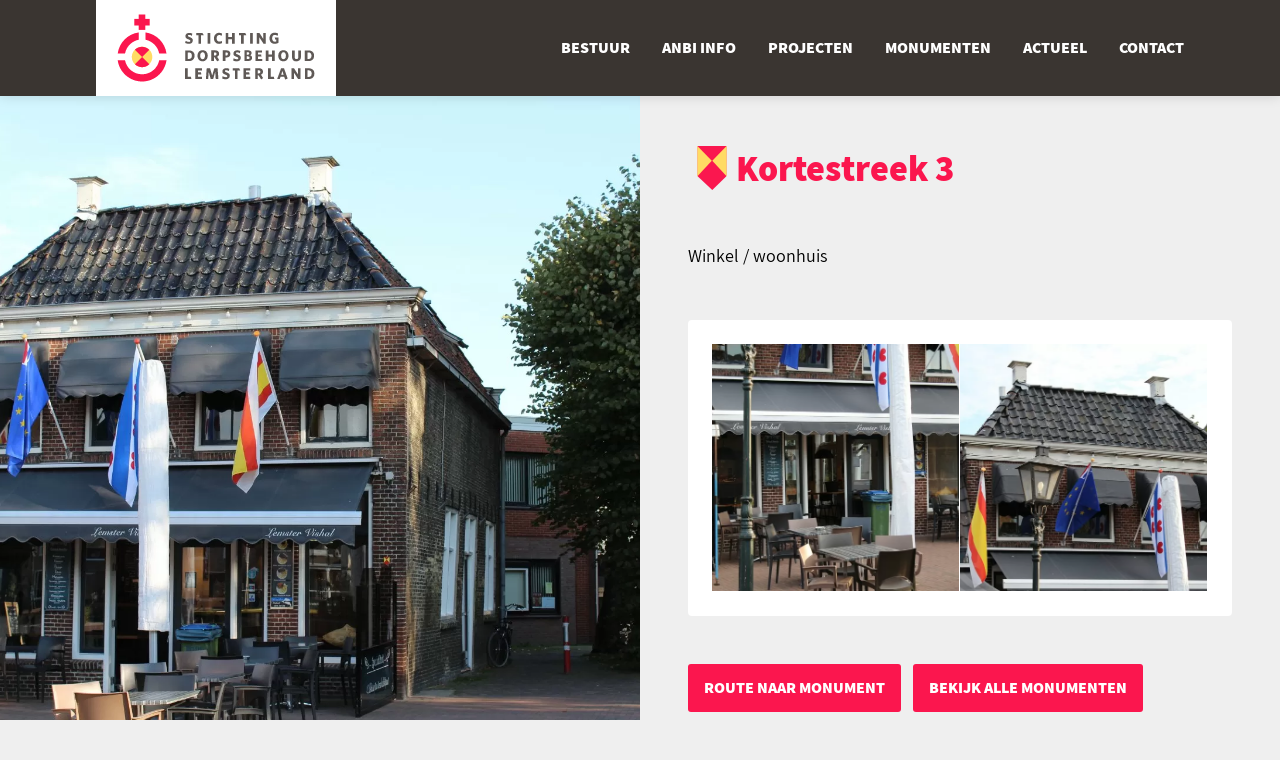

--- FILE ---
content_type: text/html; charset=utf-8
request_url: https://dorpsbehoudlemsterland.nl/monument/kortestreek-3
body_size: 4951
content:
<!doctype html><html lang="nl"><head><!-- Global site tag (gtag.js) - Google Analytics --><script async src="https://www.googletagmanager.com/gtag/js?id=UA-132566636-1"></script><script> window.dataLayer = window.dataLayer || []; function gtag(){dataLayer.push(arguments);} gtag('js', new Date()); gtag('config', 'UA-132566636-1');</script><meta charset="utf-8"><meta name="language" content="nl"/><title itemprop="name">Kortestreek 3 Lemmer</title><meta name="description" content=""><meta name="viewport" content="width=device-width,initial-scale=1.0,maximum-scale=1.0,user-scalable=no"><meta name="apple-mobile-web-app-capable" content="yes"><meta name="mobile-web-app-capable" content="yes"><meta name="format-detection" content="telephone=no"><meta name="Author" content="Dorpsbehoud Lemsterland"><meta name="Generator" content="LEOv2 | Groenewold Media"><meta name="robots" content="index,follow"/><meta name="revisit-after" content="1 day"/><meta name="google" content="notranslate"/><link rel="dns-prefetch" href="//dorpsbehoudlemsterland.nl"><link rel="preload" href="//dorpsbehoudlemsterland.nl/images/dl_v1.svg" as="image"><link rel="preload" href="//dorpsbehoudlemsterland.nl/css/dl_v1_c.css" as="style"><link rel="preload" href="//dorpsbehoudlemsterland.nl/js/dl_v1_c.js" as="script"><link rel="preload" href="//dorpsbehoudlemsterland.nl/uploads/images/medium/931_IMG_1980.jpg" as="image"><link rel="preload" href="//dorpsbehoudlemsterland.nl/uploads/images/medium/929_IMG_1979.jpg" as="image"><link rel="alternate" type="application/rss+xml" title="Dorpsbehoud Lemsterland Updates" href="https://dorpsbehoudlemsterland.nl/rss.xml"/><link rel="apple-touch-icon" sizes="180x180" href="/images/icons/apple-touch-icon.png"><link rel="icon" type="image/png" sizes="32x32" href="/images/icons/favicon-32x32.png"><link rel="icon" type="image/png" sizes="16x16" href="/images/icons/favicon-16x16.png"><link rel="manifest" href="/images/icons/site.webmanifest"><link rel="mask-icon" href="/images/icons/safari-pinned-tab.svg" color="#fb164e"><link rel="shortcut icon" href="/images/icons/favicon.ico"><meta name="apple-mobile-web-app-title" content="Dorpsbehoud Lemsterland"><meta name="application-name" content="Dorpsbehoud Lemsterland"><meta name="msapplication-TileColor" content="#ffffff"><meta name="msapplication-config" content="/images/icons/browserconfig.xml"><meta name="theme-color" content="#ffffff"><meta itemprop=image content="https://dorpsbehoudlemsterland.nl/uploads/images/medium/933_IMG_2040.jpg"><meta property=og:image content="https://dorpsbehoudlemsterland.nl/uploads/images/medium/933_IMG_2040.jpg"><meta name=twitter:image:src content="https://dorpsbehoudlemsterland.nl/uploads/images/medium/933_IMG_2040.jpg"><meta property=og:image:width content="1600"><meta property=og:image:height content="1066"><style type="text/css">@font-face{font-family:Assistant;font-style:normal;font-weight:300;src:url(/css/fonts/assistant-v2-latin-300.eot);src:local('Assistant Light'),local('Assistant-Light'),url(/css/fonts/assistant-v2-latin-300.eot?) format('embedded-opentype'),url(/css/fonts/assistant-v2-latin-300.woff2) format('woff2'),url(/css/fonts/assistant-v2-latin-300.woff) format('woff'),url(/css/fonts/assistant-v2-latin-300.ttf) format('truetype'),url(/css/fonts/assistant-v2-latin-300.svg) format('svg')}@font-face{font-family:Assistant;font-style:normal;font-weight:400;src:url(/css/fonts/assistant-v2-latin-regular.eot);src:local('Assistant'),local('Assistant-Regular'),url(/css/fonts/assistant-v2-latin-regular.eot?) format('embedded-opentype'),url(/css/fonts/assistant-v2-latin-regular.woff2) format('woff2'),url(/css/fonts/assistant-v2-latin-regular.woff) format('woff'),url(/css/fonts/assistant-v2-latin-regular.ttf) format('truetype'),url(/css/fonts/assistant-v2-latin-regular.svg) format('svg')}@font-face{font-family:Assistant;font-style:normal;font-weight:800;src:url(/css/fonts/assistant-v2-latin-800.eot);src:local('Assistant ExtraBold'),local('Assistant-ExtraBold'),url(/css/fonts/assistant-v2-latin-800.eot?) format('embedded-opentype'),url(/css/fonts/assistant-v2-latin-800.woff2) format('woff2'),url(/css/fonts/assistant-v2-latin-800.woff) format('woff'),url(/css/fonts/assistant-v2-latin-800.ttf) format('truetype'),url(/css/fonts/assistant-v2-latin-800.svg) format('svg')}.thumbs{flex-direction:row;display:flex;flex-wrap:wrap;padding:12px;background-color:#fff;border-radius:4px}.thumb{flex:1 1 auto;min-width:30%;margin:0 1px 1px 0}.thumb::after{content:'';display:block;padding-top:100%;width:100%}.spcr_v.px56{min-height:56px}@media all and (min-width:1024px){.thumbs{padding:24px}}body,html{height:100%;width:100%;background-color:#efefef}*{-webkit-appearance:none;outline:0;margin:0 auto;padding:0;border:0;background:padding-box;-moz-background-clip:padding;-webkit-background-clip:padding-box;-webkit-box-sizing:border-box;-moz-box-sizing:border-box;box-sizing:border-box;direction:ltr;text-decoration:none;text-align:left;resize:none;white-space:normal;color:#000;font-size:0;font-family:Assistant;font-weight:400}.nav_title,.nav_title_sub{text-overflow:ellipsis}#logo,#nav,.nav_item_content.sub,.nav_title,.nav_title_sub,.read_more_trigger,figure{overflow:hidden}.std_bg,figure>.img{background-repeat:no-repeat}#nav,.nav_title,.nav_title_sub{white-space:nowrap}.std_bg{background-image:url(/images/dl_v1.svg);background-size:528px 480px;background-position:-528px -480px}div,figure,section{position:relative}figure>.img{position:absolute;top:0;right:0;bottom:0;left:0;background-size:cover;background-position:center;transform-origin:50% 50%}main{min-height:100%;z-index:7}header{background-color:#efefef;position:relative;height:48px;z-index:8}#main_menu .nav_item_content.sub,.nav_item_content.sub,.sub_menu>ul{border-bottom:1px solid #ededec}h1,h2{color:#fb164e;font-weight:800;text-align:inherit}h1{font-size:36px;word-wrap:break-word;line-height:48px}h2{font-size:28px}li,p{font-size:16px;line-height:24px}div,p,ul{color:inherit;text-align:inherit}li,ul{text-align:left}ul{margin-left:24px;display:inline-block}li{margin-bottom:12px}a,span{text-align:inherit;font-size:inherit;color:inherit}.header_btn{position:absolute;width:64px;height:48px;top:0;padding:6px;text-align:center}.header_btn.right{right:0;border-left:1px solid #ededec}.header_btn>.text{font-size:9px;text-align:center}#logo{position:absolute;top:0;left:0;width:120px;height:48px;background-position:0 -96px;font-size:0;text-indent:-9999px}@media all and (min-width:768px){li,p{font-size:18px;line-height:32px}#logo,header{height:96px;top:0}header{position:fixed;left:0;right:0;box-shadow:0 0 12px rgba(0,0,0,.15);background-color:#3a3531}#logo{width:240px;background-position:0 0;background-color:#fff}}#nav,#nav_trigger,.nav_item_main,.nav_item_sub{height:64px;background-color:#3a3531}@media all and (min-width:1024px){#logo{left:48px}}nav{position:fixed;bottom:0;left:0;right:0;text-align:left;z-index:9;box-shadow:0 0 12px rgba(0,0,0,.15);transform-origin:75% 50%;border-radius:0}#nav{width:80%;max-width:80%;margin:0}#nav_trigger{position:absolute;right:0;bottom:0;width:20%;line-height:18px;margin-bottom:0}.nav_item_main,.nav_item_sub{width:calc(100% / 4);display:inline-block!important;vertical-align:top;font-size:0}.nav_item_sub{width:100%;height:auto;min-height:48px;padding:0;display:block!important;margin:0}.nav_item_content{height:64px;padding:12px 0}.nav_title{text-transform:uppercase;font-size:12px;line-height:24px;text-align:center;font-weight:300;width:100%;color:#fff}.nav_title_sub{font-weight:400;font-size:16px;color:#fff}.nav_cntct_hldr>.item .nav_title_sub{font-size:12px}.nav_item_content.sub{text-align:left;padding:0 12px;line-height:48px;height:48px;white-space:nowrap}.nav_overlay,.sub_menu{position:fixed;opacity:0;bottom:64px;left:0;right:0}#main_menu>ul>li:nth-child(-n+4){display:none!important}.nav_overlay{top:0;background-color:rgba(0,0,0,.2);display:none}.sub_menu{transform:scaleY(0);transform-origin:bottom;overflow:auto;width:100%;margin:0;border-top-left-radius:3px;border-top-right-radius:3px;max-height:calc(100vh - 128px)}.sub_menu>ul{display:block;width:100%;margin:0 auto}.nav_cntct_hldr{display:table;table-layout:fixed;width:100%;height:48px}.nav_cntct_hldr>.item{display:table-cell;vertical-align:middle;border-left:1px solid #ededec;text-align:center}.nav_cntct_hldr>.item .icon{margin-right:6px}.nav_cntct_hldr>.item:first-child{border-left:none}@media all and (min-width:768px){.sub_menu,nav{bottom:auto;left:auto}#nav,.nav_item_content:not(.sub),.nav_item_main,.nav_title{height:96px}nav{right:24px;top:0;background-color:#3a3531;widows:auto;box-shadow:none}#nav{width:auto;max-width:none}.sub_menu{transform-origin:top;top:96px;overflow:auto;right:12px;width:calc(6 * 96px);border-bottom:none;border-top:1px solid #ededec;border-radius:0 0 3px 3px}.nav_title{display:table-cell;text-align:center;vertical-align:middle;line-height:24px;overflow:hidden;color:#fff;white-space:normal;text-overflow:ellipsis;font-size:14px;font-weight:700}.nav_title_sub{color:#702645}#nav_trigger,.nav_item_main,.nav_item_sub,.nav_title{width:auto;max-width:none;background-color:#3a3531}#nav_trigger{display:none!important}.nav_item_main{padding-left:24px}.nav_overlay{top:96px;bottom:0;z-index:-1}.nav_item_content{padding:0}.read_more_state~.read_more_wrap .read_more_target{display:block}.read_more_state~.read_more_trigger{display:none}}@media all and (min-width:1024px){nav{left:auto;right:48px;margin:0 auto}#nav{width:100%;max-width:100%}.sub_menu{transform:scaleY(0) translateX(0)}.nav_title{margin-top:4px;font-weight:700;font-size:16px;line-height:13px}#main_menu>ul>li:nth-child(-n+10){display:none!important}}@media all and (min-width:1280px){#logo{left:96px}#nav_trigger{display:none!important}nav{width:auto!important;right:96px}.sub_menu{max-width:1024px}.nav_item_main{padding-left:32px}}#page{z-index:1}.page_col:nth-of-type(2){padding:24px 0}.page_col_pad{padding:0 12px}.page_col>figure::after{content:'';display:block;width:100%;padding-top:56.25%}@media all and (min-width:1024px){.page_col{width:50%;display:inline-block;vertical-align:top;min-height:calc(100vh - 96px)}.page_col:first-of-type{position:sticky;top:96px}.page_col>figure{position:absolute;top:0;right:0;bottom:0;left:0}.page_col:nth-of-type(2){padding:48px 0}.page_col_pad{padding:0 48px}}.read_more_trigger{display:inline-block;width:144px;height:36px;font-size:14px;line-height:36px;text-transform:uppercase;color:#fff;font-weight:800;padding:0 12px;text-align:center;background-color:#fb164e;border-radius:3px}.read_more_state{display:none}.read_more_target{display:none;z-index:1}.read_more_target,.read_more_wrap{text-align:inherit;color:inherit}.read_more_state~.read_more_trigger:before{content:'Lees verder'}.spcr_v{min-width:100%;min-height:1px}.spcr_v.px96{min-height:96px}.spcr_v.px48{min-height:48px}.spcr_v.px12{min-height:12px}.dsp_inl{vertical-align:top;display:inline-block;zoom:1}.dsk_only,.large_dsk_only,.small_tab_only,.tab_only{display:none}.mob_only{display:block}@media all and (min-width:560px){.dsk_only,.large_dsk_only,.mob_only,.tab_only{display:none}.small_tab_only{display:block}}@media all and (min-width:768px){.dsk_only,.large_dsk_only,.mob_only,.small_tab_only{display:none}.tab_only{display:block}}@media all and (min-width:1024px){.large_dsk_only,.mob_only,.small_tab_only,.tab_only{display:none}.dsk_only{display:block}}@media all and (min-width:1440px){.dsk_only,.mob_only,.small_tab_only,.tab_only{display:none}.large_dsk_only{display:block}}.hide{display:none}@media (-moz-touch-enabled:0),(pointer:fine),(any-hover:hover){.touch_only{display:none!important}}.icon{width:48px;height:48px}.icon.small{width:24px;height:24px}.icon.monument_2{background-position:-144px -144px}.icon.small.menu{background-position:-336px 0}.icon.small.menu.wh{background-position:-336px -24px}.icon.small.menu_1.wh{background-position:-384px 0}.icon.small.menu_2.wh{background-position:-384px -24px}.icon.small.menu_4.wh{background-position:-384px -48px}.icon.small.menu_3.wh{background-position:-384px -72px}.icon.small.menu_5.wh{background-position:-384px -96px}.icon.small.mail{background-position:-288px 0}.icon.small.mail.wh{background-position:-288px -24px}.txt_c_2{color:#fb164e}@supports (object-fit: cover) and (-ms-ime-align:auto) {#vid video{height:auto}}</style><script src='//www.google.com/recaptcha/api.js'></script></head><body><nav><div id="mob_m_trggr" class="hide"><div class="icon small menu_wh std_bg"></div><div class="nav_title">menu</div></div><div id="nav_inner" class="trans_all_mob"><ul id="nav"><li class="nav_item_main "><a href="/bestuur" ><div class="nav_item_content"><div class="icon small mob_only small_tab_only main menu_4 wh std_bg "></div><div class="nav_title">Bestuur</div></div></a></li><li class="nav_item_main "><a href="/anbi-info" ><div class="nav_item_content"><div class="icon small mob_only small_tab_only main menu_8 wh std_bg "></div><div class="nav_title">anbi info</div></div></a></li><li class="nav_item_main "><a href="/projecten" ><div class="nav_item_content"><div class="icon small mob_only small_tab_only main menu_1 wh std_bg "></div><div class="nav_title">Projecten</div></div></a></li><li class="nav_item_main "><a href="/monumenten" ><div class="nav_item_content"><div class="icon small mob_only small_tab_only main menu_2 wh std_bg "></div><div class="nav_title">Monumenten</div></div></a></li><li class="nav_item_main "><a href="/actueel" ><div class="nav_item_content"><div class="icon small mob_only small_tab_only main menu_3 wh std_bg "></div><div class="nav_title">Actueel</div></div></a></li><li class="nav_item_main "><a href="/contact" ><div class="nav_item_content"><div class="icon small mob_only small_tab_only main menu_5 wh std_bg "></div><div class="nav_title">Contact</div></div></a></li><li id="nav_trigger" class="nav_item_main"><div class="nav_item_content"><div class="icon small main menu wh std_bg"></div><div class="nav_title">menu</div></div><div class="nav_overlay trans_all"></div><div id="main_menu" class="sub_menu trans_all"><ul><li data-subm="sub_2" class="nav_item_sub trans_all "><a href="/bestuur"><div class="nav_item_content sub"><div class="nav_title_sub dsp_inl">Bestuur</div></div></a></li><li data-subm="sub_4" class="nav_item_sub trans_all "><a href="/anbi-info"><div class="nav_item_content sub"><div class="nav_title_sub dsp_inl">Anbi info</div></div></a></li><li data-subm="sub_6" class="nav_item_sub trans_all "><a href="/projecten"><div class="nav_item_content sub"><div class="nav_title_sub dsp_inl">Projecten</div></div></a></li><li data-subm="sub_8" class="nav_item_sub trans_all "><a href="/monumenten"><div class="nav_item_content sub"><div class="nav_title_sub dsp_inl">Monumenten</div></div></a></li><li class="nav_item_sub trans_all"><a href="/"><div class="nav_item_content sub"><div class="nav_title_sub dsp_inl">Home</div></div></a></li><li data-subm="sub_10" class="nav_item_sub trans_all "><a href="/actueel"><div class="nav_item_content sub"><div class="nav_title_sub dsp_inl">Actueel</div></div></a></li><li data-subm="sub_12" class="nav_item_sub trans_all "><a href="/contact"><div class="nav_item_content sub"><div class="nav_title_sub dsp_inl">Contact</div></div></a></li><li class="nav_item_sub"><div class="nav_cntct_hldr"><a class="item" href="/donateur-worden"><div><div class="nav_title_sub dsp_inl">Word donateur</div></div></a><a class="item" href="mailto:info@dorpsbehoudlemsterland.nl" target="_blank" rel="noopener"><div><div class="icon small mail wh std_bg dsp_inl"></div><div class="nav_title_sub dsp_inl">Mail ons</div></div></a></div></li></ul></div></li></ul></div></nav><header><a href="/"><div id="logo" class="std_bg"><h2>Dorpsbehoud Lemsterland</h2></div></a><a href="tel:info@dorpsbehoudlemsterland.nl"><div class="header_btn right mob_only small_tab_only touch_only"><div class="icon small mail std_bg"></div><div class="text txt_c_2">mail ons</div></div></a></header><main><div class="spcr_v px96 tab_only dsk_only large_dsk_only"></div><section id="page"><div class="page_col"><figure><div class="img" data-lightbox="Kortestreek 3" data-img="//dorpsbehoudlemsterland.nl/uploads/images/medium/933_IMG_2040.jpg" style="background-image: url(//dorpsbehoudlemsterland.nl/uploads/images/medium/933_IMG_2040.jpg)"></div></figure></div><div class="page_col"><div class="page_col_pad"><div class="icon std_bg monument_1 dsp_inl"></div><h1 class="dsp_inl">Kortestreek 3</h1><div class="spcr_v px48"></div><p>Winkel / woonhuis</p><div class="spcr_v px48"></div><div class="thumbs"><figure class="thumb"><div class="img" data-lightbox="Kortestreek 3" data-img="//dorpsbehoudlemsterland.nl/uploads/images/medium/931_IMG_1980.jpg" style="background-image: url(//dorpsbehoudlemsterland.nl/uploads/images/thumbs/931_IMG_1980.jpg)"></div></figure><figure class="thumb"><div class="img" data-lightbox="Kortestreek 3" data-img="//dorpsbehoudlemsterland.nl/uploads/images/medium/929_IMG_1979.jpg" style="background-image: url(//dorpsbehoudlemsterland.nl/uploads/images/thumbs/929_IMG_1979.jpg)"></div></figure></div><div class="spcr_v px48"></div><a href="https://www.google.nl/maps/dir/Current+Location/52.844919,5.710876" target="_blank" rel="noopener"><div class="button large pg_btm bg_c_2 bg_c_gr_hv trans_bg dsp_inl"><div class="content"><div class="text">Route naar monument</div></div></div></a><a href="/monumenten"><div class="button large pg_btm bg_c_2 bg_c_gr_hv trans_bg dsp_inl"><div class="content"><div class="text">Bekijk alle monumenten</div></div></div></a></div></div><div class="spcr_v px96"></div></section></main><footer class="bg_c_gr"><div class="spcr_v px48"></div><div class="content_width"><div class="footer_part"><div class="footer_title">Dorpsbehoud Lemsterland</div><div class="spcr_v px12"></div><p class="txt_c_wh"> </p><p class="txt_c_wh"> </p><p class="txt_c_wh"><span class="txt_c_wh">E:</span> info@dorpsbehoudlemsterland.nl</p></div><div class="footer_part"><div class="footer_title">Onze stichting steunen?</div><div class="spcr_v px24"></div><a href="/donateur-worden" class="dsp_inl"><div class="button large dsp_inl bg_c_2 txt_c_bl_hv bg_c_3_hv trans_all"><div class="content"><div class="text txt_c_wh">Word donateur</div></div></div></a></div><div class="footer_part"><div class="footer_title">Algemeen</div><div class="spcr_v px24"></div><a href="/privacyverklaring.pdf" target="_blank" title="Privacy verklaring" download class="txt_s_xs txt_c_wh txt_c_2_hv trans_c">Privacy verklaring</a><div class="spcr_v px12"></div><a href="https://groenewold.media" target="_blank" title="Website door Groenewold Media" rel="noopener" class="txt_s_xs txt_c_wh txt_c_2_hv trans_c">Website Groenewold Media</a><div class="spcr_v px56 mob_only"></div></div><div class="footer_part"><div class="footer_title">Bronnen</div><div class="spcr_v px24"></div><a href="http://www.tresoar.nl/Pages/Default.aspx" target="_blank" title="Tresoar" class="txt_s_xs txt_c_wh txt_c_2_hv trans_c">Tresoar</a><div class="spcr_v px12"></div><a href="http://rijksmonumenten.nl/monumenten/alle-rijksmonumenten/lemmer/" target="_blank" rel="noopener" title="Rijksmonumenten" class="txt_s_xs txt_c_wh txt_c_2_hv trans_c">Rijksmonumenten</a><div class="spcr_v px12"></div><a href="https://groenewold.media" target="_blank" rel="noopener" title="Foto's Groenewold Media" class="txt_s_xs txt_c_wh txt_c_2_hv trans_c">Foto's Groenewold Media</a><div class="spcr_v px56 mob_only"></div></div></div><div class="spcr_v px48"></div></footer><script defer src="//ajax.googleapis.com/ajax/libs/jquery/3.1.1/jquery.min.js" integrity="sha384-3ceskX3iaEnIogmQchP8opvBy3Mi7Ce34nWjpBIwVTHfGYWQS9jwHDVRnpKKHJg7" crossorigin="anonymous"></script><script defer src="//dorpsbehoudlemsterland.nl/js/dl_v1_c.js" type="text/javascript"></script><script type="application/ld+json">[{	"@context" : "http://schema.org",	"@type" : "Organization",	"name" : "Dorpsbehoud Lemsterland",	"url" : "https://dorpsbehoudlemsterland.nl",	"email" : "info@dorpsbehoudlemsterland.nl",	"logo": "https://dorpsbehoudlemsterland.nl/images/dl_logo.jpg",	"address" : {	"@type": "PostalAddress",	"addressCountry": "Netherlands",	"addressLocality": "",	"postalCode": "",	"streetAddress": " "	},	"contactPoint": [	{	"@type": "ContactPoint",	"url": "https://dorpsbehoudlemsterland.nl/contact",	"contactType": "customer support"	}	]	}	]</script><link disabled id="main_ss" href="//dorpsbehoudlemsterland.nl/css/dl_v1_c.css" rel="stylesheet" media="all" type="text/css"></body></html>

--- FILE ---
content_type: text/css
request_url: https://dorpsbehoudlemsterland.nl/css/dl_v1_c.css
body_size: 7134
content:
body,html,video{height:100%;width:100%}*,select{-webkit-appearance:none;outline:0}.nav_title,.nav_title_sub{text-overflow:ellipsis;overflow:hidden}#logo,#nav,#vid,.nav_item_content.sub,.nav_title,.nav_title_sub,.read_more_trigger,body.lb-disable-scrolling,figure{overflow:hidden}.button>.content>.text,.nav_title,h2.header{text-transform:uppercase}*,.lb-nav a,select{outline:0}@font-face{font-family:Assistant;font-display:fallback;font-style:normal;font-weight:300;src:url(/css/fonts/assistant-v2-latin-300.eot);src:local('Assistant Light'),local('Assistant-Light'),url(/css/fonts/assistant-v2-latin-300.eot?#iefix) format('embedded-opentype'),url(/css/fonts/assistant-v2-latin-300.woff2) format('woff2'),url(/css/fonts/assistant-v2-latin-300.woff) format('woff'),url(/css/fonts/assistant-v2-latin-300.ttf) format('truetype'),url(/css/fonts/assistant-v2-latin-300.svg#Assistant) format('svg')}@font-face{font-family:Assistant;font-display:fallback;font-style:normal;font-weight:400;src:url(/css/fonts/assistant-v2-latin-regular.eot);src:local('Assistant'),local('Assistant-Regular'),url(/css/fonts/assistant-v2-latin-regular.eot?#iefix) format('embedded-opentype'),url(/css/fonts/assistant-v2-latin-regular.woff2) format('woff2'),url(/css/fonts/assistant-v2-latin-regular.woff) format('woff'),url(/css/fonts/assistant-v2-latin-regular.ttf) format('truetype'),url(/css/fonts/assistant-v2-latin-regular.svg#Assistant) format('svg')}@font-face{font-family:Assistant;font-display:fallback;font-style:normal;font-weight:800;src:url(/css/fonts/assistant-v2-latin-800.eot);src:local('Assistant ExtraBold'),local('Assistant-ExtraBold'),url(/css/fonts/assistant-v2-latin-800.eot?#iefix) format('embedded-opentype'),url(/css/fonts/assistant-v2-latin-800.woff2) format('woff2'),url(/css/fonts/assistant-v2-latin-800.woff) format('woff'),url(/css/fonts/assistant-v2-latin-800.ttf) format('truetype'),url(/css/fonts/assistant-v2-latin-800.svg#Assistant) format('svg')}*{margin:0 auto;padding:0;border:0;background:0 0;-webkit-tap-highlight-color:transparent;-moz-background-clip:padding;-webkit-background-clip:padding-box;background-clip:padding-box;-webkit-box-sizing:border-box;-moz-box-sizing:border-box;box-sizing:border-box;direction:ltr;text-decoration:none;text-align:left;resize:none;white-space:normal;color:#000;font-size:0;font-family:Assistant,Gill Sans;font-weight:400}#vid,.std_bg,figure>.img{background-repeat:no-repeat}#nav,.nav_title,.nav_title_sub,option,select{white-space:nowrap}body,html{background-color:#EFEFEF}body.active,html.active{position:fixed;overflow:hidden}.std_bg{background-image:url(/images/dl_v1.svg);background-size:528px 480px;background-position:-528px -480px}.grecaptcha-badge{display:none!important}article,div,figcaption,figure,section{position:relative}#vid,figure>.img{position:absolute;top:0;right:0;bottom:0;left:0;background-size:cover;background-position:center;transform-origin:50% 50%}video{object-fit:cover}main{min-height:100%;z-index:7}.content_width{width:100%;max-width:1280px;padding:0 12px}.content_width.txt{max-width:768px}.frm_group,.std_frm{max-width:320px;width:100%}@media all and (min-width:768px){.content_width{padding:0 24px}}@media all and (min-width:1024px){.content_width{padding:0 48px}}.content_width.no_pad{padding:0}.rounded{border-radius:4px}.button,button{border-radius:3px;padding:0 24px;min-height:32px;cursor:pointer;font-weight:800;color:#FFF;font-size:16px}.button.pg_btm{margin:0 12px 12px 0}.button.sh{background-color:rgba(0,0,0,.25)}a.button{line-height:32px;padding:6px 24px}.button:hover,button:hover{background-color:#EBEBEB;box-shadow:0 0 15px rgba(0,0,0,.25)}.button.sh:hover,button.sh:hover{background-color:rgba(0,0,0,.75);box-shadow:0 0 15px rgba(0,0,0,.25)}.button>.content{display:table;height:32px;width:100%;color:inherit}.button>.content>.icon_hldr,.button>.content>.text{display:table-cell;height:100%;vertical-align:middle}.button>.content>.icon_hldr{width:24px;padding-right:6px}.button>.content>.text{height:32px;color:inherit;font-weight:800}.button>.content>.text.sh{text-shadow:0 0 10px rgba(0,0,0,.25)}.button.large{padding:0 16px}.button.small>.content>.text{font-size:11px}.button.large,.button.large>.content,.button.large>.content>.text{height:48px}.button>.content>.text{font-size:16px;line-height:18px}.std_frm,select{font-size:18px;color:#000}input[type=text]::-ms-clear{display:none;width:0;height:0}input[type=text]::-ms-reveal{display:none;width:0;height:0}input[type=search]::-webkit-search-cancel-button,input[type=search]::-webkit-search-decoration,input[type=search]::-webkit-search-results-button,input[type=search]::-webkit-search-results-decoration{display:none}form{text-align:inherit}select{-moz-appearance:none;appearance:none;border:1px solid #FFF;line-height:1;font-weight:800;padding:8px 32px 8px 16px;border-radius:18px;height:36px;background:linear-gradient(#EFEFEF,#EFEFEF) no-repeat,linear-gradient(-135deg,rgba(255,255,255,0) 50%,#FFF 50%) no-repeat,linear-gradient(-225deg,rgba(255,255,255,0) 50%,#FFF 50%) no-repeat,linear-gradient(#B8B8B8,#B8B8B8) no-repeat;background-color:#FFF;background-size:1px 100%,16px 16px,16px 16px,16px 16px;background-position:right 32px center,right 8px bottom 4px,right 8px bottom 4px,right 8px bottom 4px}option{color:#000}.frm_part{width:100%;text-align:left}.frm_group{position:relative;margin-bottom:0;display:inline-block}.std_frm{height:32px;line-height:32px;padding:0 6px;display:block;background-color:#FFF;border-radius:4px;border:1px solid #FFF;font-weight:700}.std_frm.diap{background-color:#FFF;border:1px solid #BCBCBC}.std_frm.diap:focus,header{background-color:#EFEFEF}.std_frm:focus{border-color:#FB164E}#main_menu .nav_item_content.sub,.nav_item_content.sub,.sub_menu>ul{border-bottom:#EDEDEC 1px solid}.std_frm.empty+span::after,.std_frm.empty:invalid+span::after,.std_frm.empty:valid+span::after{content:"";display:none}.std_frm:valid+span::after{position:absolute;top:4px;right:0;content:url([data-uri]);display:block}.std_frm:invalid+span::after{position:absolute;top:4px;right:0;content:url([data-uri]);display:block}label.frm_lbl{top:-20px;font-size:12px;font-weight:400;position:absolute;pointer-events:none;left:12px;right:12px;transition:.2s ease all;-moz-transition:.2s ease all;-webkit-transition:.2s ease all}label.diap.frm_lbl{color:#E92200}label.frm_lbl.empty{top:4px;font-size:18px;color:#FB164E;font-weight:700}label.frm_lbl:not(.required):after{content:'(optioneel)';font-size:14px;color:inherit;display:block;position:absolute;right:0;top:0}h1,h2,h3,h4{color:#FB164E;font-weight:800;text-align:inherit}label.empty:not(.required):after{top:4px}h1{font-size:36px;word-wrap:break-word;line-height:48px}h2{font-size:28px}h3{font-size:22px}h4{font-size:20px}h5{font-weight:800;font-size:12px;text-align:inherit;color:#000}strong{font-weight:800}li,p,td{font-size:16px;line-height:24px}div,p,strong,table,tbody,td,tr,ul{color:inherit;text-align:inherit}li,ul{text-align:left}#breadcrumbs,.txt_s_xs{font-size:12px;line-height:14px}.footer_part p,.txt_s_m{font-size:14px}.txt_s_m{line-height:18px!important}.txt_s_l{font-size:24px;line-height:36px}.txt_s_xl{font-size:36px;line-height:48px}ul{margin-left:24px;display:inline-block}li{margin-bottom:12px}a,em,span,strong{text-align:inherit;font-size:inherit;color:inherit}.txt_a_c{text-align:center}.txt_a_r{text-align:right}.txt_a_l{text-align:left}@media all and (min-width:768px){.txt_s_m{font-size:24px;line-height:36px!important}.txt_s_l{font-size:36px;line-height:48px}.txt_s_xl{font-size:48px;line-height:64px}li,p,td{font-size:18px;line-height:32px}}header{position:relative;height:48px;z-index:8}.header_btn{position:absolute;width:64px;height:48px;top:0;padding:6px;text-align:center}.header_btn.left{left:0;border-right:#EDEDEC 1px solid}.header_btn.right{right:0;border-left:#EDEDEC 1px solid}.header_btn>.text{font-size:9px;text-align:center}#logo{position:absolute;top:0;left:0;width:120px;height:48px;background-position:0 -96px;font-size:0;text-indent:-9999px}@media all and (min-width:768px){#logo,header{height:96px;top:0}header{position:fixed;left:0;right:0;box-shadow:0 0 12px rgba(0,0,0,.15);background-color:#3A3531}#logo{width:240px;background-position:0 0;background-color:#FFF}}#nav,#nav_trigger,.nav_item_main,.nav_item_sub{height:64px;background-color:#3A3531}@media all and (min-width:1024px){#logo{left:48px}}@media all and (min-width:1280px){#logo{left:96px}}nav{position:fixed;bottom:0;left:0;right:0;text-align:left;z-index:9;box-shadow:0 0 12px rgba(0,0,0,.15);-webkit-transition:all .5s;-moz-transition:all .5s;-o-transition:all .5s;-ms-transition:all .5s;transition:all .5s;transform-origin:75% 50%;border-radius:0}#nav{width:80%;max-width:80%;margin:0}#nav_trigger{position:absolute;right:0;bottom:0;width:20%;line-height:18px;margin-bottom:0}.nav_item_main,.nav_item_sub{width:calc(100% / 4);display:inline-block!important;vertical-align:top;cursor:pointer;font-size:0}.nav_item_main.dsk_only,.nav_item_main.tab_only{display:none!important}.nav_item_sub{width:100%;height:auto;min-height:48px;padding:0;display:block!important;margin:0}.nav_item_fold{display:none;padding:0;margin:0;width:100%}.nav_item_fold>.nav_item_sub>a>.nav_item_content{padding-left:24px}.nav_item_content{height:64px;padding:12px 0}.nav_title{font-size:12px;line-height:24px;text-align:center;font-weight:300;width:100%;color:#FFF}.nav_title_sub{font-weight:400;font-size:16px;color:#FFF}.nav_cntct_hldr>.item .nav_title_sub,.nav_title_sub.small{font-size:12px}.nav_item_content.sub{text-align:left;padding:0 12px;line-height:48px;height:48px;white-space:nowrap}.nav_item_content.sub.lrg{height:64px;padding:8px}.nav_item_content.sub .icon:not(.unfold_icon){display:inline-block;margin-right:12px}.unfold_icon{position:absolute;right:0;top:0;margin-top:0}.nav_overlay,.sub_menu{position:fixed;opacity:0;bottom:64px;left:0;right:0}.nav_item_sub.active>a>div>.unfold_icon,.nav_item_sub.active>div>.unfold_icon{transform:rotate(180deg)}#main_menu>ul>li:nth-child(-n+4){display:none!important}.nav_overlay{top:0;background-color:rgba(0,0,0,.2);display:none}.sub_menu{transform:scaleY(0);transform-origin:bottom;overflow:auto;width:100%;margin:0;border-top-left-radius:3px;border-top-right-radius:3px;max-height:calc(100vh - 128px)}.sub_menu>ul{display:block;width:100%;margin:0 auto}.nav_item_main.active>.nav_item_content>.nav_title,.nav_item_main.active>a>.nav_item_content>.nav_title{font-weight:700;color:#FFF}.nav_item_main.active>.sub_menu{opacity:1;transform:scaleY(1)}.nav_item_main.active>.nav_overlay{opacity:1;display:block}.nav_cntct_hldr{display:table;table-layout:fixed;width:100%;height:48px}.nav_cntct_hldr>.item{display:table-cell;vertical-align:middle;border-left:#EDEDEC 1px solid;text-align:center}.nav_cntct_hldr>.item .icon{margin-right:6px}.nav_cntct_hldr>.item:first-child{border-left:none}@media all and (min-width:768px){.sub_menu,nav{bottom:auto;left:auto}#nav,.nav_item_content:not(.sub),.nav_item_main,.nav_title{height:96px}nav{right:24px;top:0;background-color:#3A3531;widows:auto;box-shadow:none}#nav{width:auto;max-width:none}.sub_menu{transform-origin:top;top:96px;overflow:auto;right:12px;width:calc(6 * 96px);border-bottom:none;border-top:#EDEDEC 1px solid;border-radius:0 0 3px 3px}.nav_title{display:table-cell;text-align:center;vertical-align:middle;line-height:24px;overflow:hidden;color:#FFF;white-space:normal;text-overflow:ellipsis;font-size:14px;font-weight:700}.nav_title_sub{color:#702645}.nav_item_main.active>.nav_item_content>.nav_title,.nav_item_main.active>a>.nav_item_content>.nav_title{font-weight:700;color:#FFF}#nav_trigger,.nav_item_main,.nav_item_sub,.nav_title{width:auto;max-width:none;background-color:#3A3531}#nav_trigger{display:none!important}.nav_item_main{padding-left:24px}.nav_overlay{top:96px;bottom:0;z-index:-1}.nav_item_main.tab_only{display:inline-block!important}.nav_item_main.mob_only{display:none!important}.nav_item_content.sub>.icon:not(.unfold_icon):not(.hldr){margin-top:12px}.nav_item_content{padding:0}}.dsp_inl,.footer_part,.mob_dsp_inl{vertical-align:top}@media all and (min-width:1024px){nav{left:auto;right:48px;margin:0 auto}#nav{width:100%;max-width:100%}.sub_menu{transform:scaleY(0) translateX(0)}.nav_item_main.active>.sub_menu{transform:scaleY(1) translateX(0)}.nav_item_sub.lev1{width:auto;vertical-align:top}.nav_item_sub.lev2,.nav_item_sub.lev2>a>.nav_item_content.sub{min-height:36px;height:36px;line-height:36px;border:none}.nav_item_sub.lev2>a>.nav_item_content.sub{padding-left:72px}.srch_m_item{display:none!important}.nav_item_main.active>.nav_item_content>.nav_title,.nav_item_main.active>a>.nav_item_content>.nav_title,.nav_title{margin-top:4px;font-weight:700;font-size:16px;line-height:13px}.nav_options{min-width:288px;width:288px;min-height:288px;height:100%;display:table-cell;padding:24px;vertical-align:top;border-left:#EDEDEC 1px solid}.nav_item_main.dsk_only{display:inline-block!important}#main_menu>ul>li:nth-child(-n+10){display:none!important}}@media all and (min-width:1280px){#nav_trigger,.nav_item_main.mob_only{display:none!important}nav{width:auto!important;right:96px}.sub_menu{max-width:1024px}.nav_item_main{padding-left:32px}}#page_header::after,.page_img::after{display:block;content:''}.articles,.page_img{width:100%}#page{z-index:1}#page_header{height:auto;min-height:240px;padding-bottom:64px;text-align:center;z-index:2}#page_header::after{position:absolute;z-index:2;top:0;width:100%;height:75%;background:-moz-linear-gradient(top,rgba(0,0,0,.6) 0,rgba(0,0,0,0) 100%);background:-webkit-linear-gradient(top,rgba(0,0,0,.6) 0,rgba(0,0,0,0) 100%);background:linear-gradient(to bottom,rgba(0,0,0,.6) 0,rgba(0,0,0,0) 100%);filter:progid:DXImageTransform.Microsoft.gradient( startColorstr='#99000000', endColorstr='#00000000', GradientType=0 )}#page_header>figure{position:absolute;top:0;right:0;bottom:0;left:0;z-index:1}#page_header>div.content_width{z-index:3;height:auto}#page_header_content{max-width:85%;padding-top:24px}h2.header{font-weight:800;font-size:24px;line-height:36px;text-shadow:0 0 10px rgba(0,0,0,.75)}.page_text{padding:0 48px;max-width:384px;text-align:center}.page_text>h2{word-spacing:100vw;text-transform:lowercase}.page_img::after{padding-top:56.25%}.articles{display:flex;flex-direction:row;flex-wrap:wrap;align-items:center;justify-content:center;max-width:1360px;padding:0 4px}article{padding:12px;background-color:#FFF;border-radius:4px}article.small{width:calc(50% - 8px);display:flex;margin:0 4px 8px;padding:6px;align-self:stretch}article.small .page_img,article.small .text,article.small h2,article.small p{align-self:flex-start}article.small h2{font-size:12px;display:inline-block;width:100%}article.small>a{display:flex;flex:1 1 auto;flex-direction:column;width:100%}.flx,.thumbs{flex-direction:row}article:hover{box-shadow:0 0 12px rgba(0,0,0,.25)}article .icon{position:absolute;top:-24px;left:0;right:0}article.small .icon{top:-6px;left:-12px;right:auto}.page_col:nth-of-type(2){padding:24px 0}.page_col_pad{padding:0 12px}#contact_map::after,.page_col>figure::after{content:'';display:block;width:100%;padding-top:56.25%}#contact_map{border-radius:16px;border:8px solid #EFEFEF}#filters{position:sticky;top:-1px;z-index:5;padding:8px;background-color:#EFEFEF}.mon_filter{width:100%}@media all and (min-width:560px){#page_header,#page_header>div.content_width{height:560px;padding-bottom:0}#page_header_content{position:absolute;bottom:24px;left:24px;max-width:75%;text-align:left}#page_header_content>h2{font-size:48px;line-height:72px;text-align:left}article>.col{width:50%;display:inline-block;vertical-align:top}article>.col:nth-child(2){padding-left:48px}article.small h2{font-size:16px}.mon_filter{width:calc(50% - 6px);display:inline-block}}@media all and (min-width:768px){.articles{padding:0 8px}article.small{width:calc(33.3% - 16px);margin:0 8px 16px}article.small.page h2{font-size:24px}#filters{top:96px;padding:8px 16px}}@media all and (min-width:1024px){.page_col{width:50%;display:inline-block;vertical-align:top;min-height:calc(100vh - 96px)}.page_col:first-of-type{position:sticky;top:96px}#contact_map,.page_col>figure{position:absolute;top:0;right:0;bottom:0;left:0}#contact_map{width:100%;height:100%;border-radius:0;border:none}#contact_map::after{display:none}.page_col:nth-of-type(2){padding:48px 0}.page_col_pad{padding:0 48px}article{padding:48px}article.small{width:calc(50% - 16px);padding:12px}}@media all and (min-width:1280px){article.small{width:calc(33.3% - 16px)}}.thumbs{display:flex;flex-wrap:wrap;padding:12px;background-color:#FFF;border-radius:4px}.thumb{flex:1 1 auto;min-width:30%;margin:0 1px 1px 0}.thumb::after{content:'';display:block;padding-top:100%;width:100%}@media all and (min-width:1024px){.thumbs{padding:24px}}.read_more_trigger{display:inline-block;width:144px;height:36px;-webkit-transition:all .3s;-moz-transition:all .3s;-o-transition:all .3s;-ms-transition:all .3s;transition:all .3s;cursor:pointer;font-size:14px;line-height:36px;text-transform:uppercase;color:#FFF;font-weight:800;padding:0 12px;text-align:center;background-color:#FB164E;border-radius:3px}.read_more_trigger.neg{color:#FFF;border:1px solid #FFF}.read_more_state{display:none}.read_more_target{display:none;z-index:1}.read_more_target,.read_more_wrap{text-align:inherit;color:inherit}.read_more_state:checked~.read_more_wrap .read_more_target{display:block}.read_more_state~.read_more_trigger:before{content:'Lees verder'}.read_more_state~.read_more_trigger.en:before{content:'Read more'}.read_more_state~.read_more_trigger.de:before{content:'Mehr lesen'}.read_more_state:checked~.read_more_trigger{display:none}.read_more_state:checked~.read_more_trigger:before{content:'Lees minder'}.read_more_state:checked~.read_more_trigger.en:before{content:'Read less'}.lb-dataContainer:after,.lb-outerContainer:after{content:'';clear:both}@media all and (min-width:768px){.read_more_state~.read_more_wrap .read_more_target{display:block}.read_more_state~.read_more_trigger{display:none}}.footer_part{width:100%;display:inline-block;text-align:center;margin-bottom:48px}.footer_link,.footer_title{font-weight:700;font-size:18px;color:#DCDCDC}.footer_link{color:#FFF}.facebook{width:224px;height:48px;background-position:0 -432px;border-radius:3px}@media all and (min-width:560px){.footer_part{width:50%}}.spcr_v{min-width:100%;min-height:1px}.spcr_h{min-height:12px;min-width:1px;max-width:1px}.spcr_v.px240{min-height:240px}.spcr_v.px192{min-height:192px}.spcr_v.px144{min-height:144px}.spcr_v.px120{min-height:120px}.spcr_v.px96{min-height:96px}.spcr_v.px72{min-height:72px}.spcr_v.px64{min-height:64px}.spcr_v.px56{min-height:56px}.spcr_v.px48{min-height:48px}.spcr_v.px32{min-height:32px}.spcr_v.px24{min-height:24px}.spcr_v.px16{min-height:16px}.spcr_v.px12{min-height:12px}.spcr_v.px6{min-height:6px}.spcr_v.px4{min-height:4px}.spcr_h.px4{min-width:4px;max-width:4px}.spcr_h.px6{min-width:6px;max-width:6px}.spcr_h.px12{min-width:12px;max-width:12px}.spcr_h.px16{min-width:16px;max-width:16px}.spcr_h.px24{min-width:24px;max-width:24px}.spcr_h.px36{min-width:36px;max-width:36px}.spcr_h.px48{min-width:48px;max-width:48px}.spcr_h.px64{min-width:64px;max-width:64px}.spcr_h.px96{min-width:96px;max-width:96px}@-moz-keyframes spin{100%{-moz-transform:rotate(180deg)}}@-webkit-keyframes spin{100%{-webkit-transform:rotate(180deg)}}@keyframes spin{100%{-webkit-transform:rotate(180deg);transform:rotate(180deg)}}@keyframes focusBtn{0%,100%{transform:scale(1)}25%{transform:scale(.9)}75%{transform:scale(1.1)}}@-moz-keyframes focusBtn{0%,100%{-moz-transform:scale(1)}25%{-moz-transform:scale(.9)}75%{-moz-transform:scale(1.1)}}@-webkit-keyframes focusBtn{0%,100%{-webkit-transform:scale(1)}25%{-webkit-transform:scale(.9)}75%{-webkit-transform:scale(1.1)}}.trans_bg{-webkit-transition:background-color .3s;-moz-transition:background-color .3s;-o-transition:background-color .3s;-ms-transition:background-color .3s;transition:background-color .3s}.trans_c{-webkit-transition:color .3s;-moz-transition:color .3s;-o-transition:color .3s;-ms-transition:color .3s;transition:color .3s}.trans_o{-webkit-transition:opacity .3s;-moz-transition:opacity .3s;-o-transition:opacity .3s;-ms-transition:opacity .3s;transition:opacity .3s}.trans_all,.trans_all_mob{-webkit-transition:all .3s;-moz-transition:all .3s;-o-transition:all .3s;-ms-transition:all .3s;transition:all .3s}.trans_all_fast{-webkit-transition:all .15s;-moz-transition:all .15s;-o-transition:all .15s;-ms-transition:all .15s;transition:all .15s}.trans_all_med{-webkit-transition:all .65s;-moz-transition:all .65s;-o-transition:all .65s;-ms-transition:all .65s;transition:all .65s}.trans_all_slow{-webkit-transition:all 1s;-moz-transition:all 1s;-o-transition:all 1s;-ms-transition:all 1s;transition:all 1s}.trans_transform,.trans_transform_mob{-webkit-transition:-webkit-transform .3s;-moz-transition:-moz-transform .3s;-o-transition:-o-transform .3s;-ms-transition:-ms-transform .3s;transition:transform .3s}@-moz-keyframes spin{100%{-moz-transform:rotate(360deg)}}@-webkit-keyframes spin{100%{-webkit-transform:rotate(360deg)}}@keyframes spin{100%{-webkit-transform:rotate(360deg);transform:rotate(360deg)}}@media all and (min-width:1024px){.footer_part{width:25%;margin-bottom:0}.trans_all_mob,.trans_transform_mob{-webkit-transition:none;-moz-transition:none;-o-transition:none;-ms-transition:none;transition:none}}.flx{display:flex;flex-wrap:nowrap;align-items:stretch;width:100%}.fl_l{float:left}.fl_r{float:right}.dsp_none,.fold{display:none}.dsp_inl{display:inline-block;zoom:1}.dsk_only,.large_dsk_only,.small_tab_only,.tab_only{display:none}.mob_only{display:block}.mob_dsp_inl{display:inline-block}@media all and (min-width:560px){.dsk_only,.large_dsk_only,.mob_only,.tab_only{display:none}.small_tab_only{display:block}.small_tab_dsp_inl{display:inline-block;vertical-align:top}}@media all and (min-width:768px){.dsk_only,.large_dsk_only,.mob_only,.small_tab_only{display:none}.tab_only{display:block}td.tab_only,th.tab_only{display:table-cell}.tab_dsp_inl{display:inline-block;vertical-align:top}.fold{display:block}}@media all and (min-width:1024px){.large_dsk_only,.mob_only,.small_tab_only,.tab_only{display:none}.dsk_only{display:block}.dsk_only.td,td.dsk_only,th.dsk_only{display:table-cell}.dsk_dsp_inl{display:inline-block;vertical-align:top}}@media all and (min-width:1440px){.dsk_only,.mob_only,.small_tab_only,.tab_only{display:none}.large_dsk_only{display:block}.large_dsk_only.td,td.large_dsk_only,th.large_dsk_only{display:table-cell}.large_dsk_dsp_inl{display:inline-block;vertical-align:top}}.hide{display:none}.dsp_v_m{vertical-align:middle}.dsp_v_b{vertical-align:bottom}.dsp_v_bl{vertical-align:baseline}@media (-moz-touch-enabled:0),(pointer:fine),(any-hover:hover){.touch_only{display:none!important}}@media (-moz-touch-enabled:1),(pointer:coarse),(any-hover:none){.touch_hide{display:none!important}}.icon{width:48px;height:48px}.icon.hldr{padding:12px}.icon.small{width:24px;height:24px}.icon.large{width:64px;height:64px}.icon.round{border-radius:50%}.icon.nieuws,.icon.pagina{background-position:-144px -96px}.icon.monument_1{background-position:-144px -192px}.icon.monument_2{background-position:-144px -144px}.icon.small.menu{background-position:-336px 0}.icon.small.menu.wh{background-position:-336px -24px}.icon.small.menu_1.wh{background-position:-384px 0}.icon.small.menu_2.wh{background-position:-384px -24px}.icon.small.menu_4.wh{background-position:-384px -48px}.icon.small.menu_3.wh{background-position:-384px -72px}.icon.small.menu_5.wh{background-position:-384px -96px}.icon.small.call{background-position:-240px 0}.icon.small.wapp{background-position:-264px 0}.icon.small.mail{background-position:-288px 0}.icon.small.down{background-position:-312px 0}.icon.small.route{background-position:-360px 0}.icon.small.call.wh{background-position:-240px -24px}.icon.small.wapp.wh{background-position:-264px -24px}.icon.small.mail.wh{background-position:-288px -24px}.icon.small.down.wh{background-position:-312px -24px}.icon.small.route.wh{background-position:-360px -24px}.bg_c_1,.bg_c_1_hv:hover{background-color:#5F5956}.bg_c_2,.bg_c_2_hv:hover{background-color:#FB164E}.bg_c_3,.bg_c_3_hv:hover{background-color:#FFDC64}.bg_c_4{background-color:#EFEFEF}.bg_c_gr,.bg_c_gr_hv:hover{background-color:#3A3531}.bg_c_wh,.bg_c_wh_hv:hover{background-color:#FFF}.bg_c_bl,.bg_c_bl_hv:hover{background-color:#000}.txt_c_1,.txt_c_1_hv:hover{color:#5F5956}.txt_c_2,.txt_c_2_hv:hover{color:#FB164E}.txt_c_3,.txt_c_3_hv:hover{color:#FFDC64}.txt_c_wh,.txt_c_wh_hv:hover{color:#FFF}.txt_c_bl,.txt_c_bl_hv:hover{color:#000}.bg_c_1::placeholder,.bg_c_2::placeholder{color:#FFF;opacity:1}.bg_c_1:-ms-input-placeholder,.bg_c_2:-ms-input-placeholder{color:#FFF}.lightboxOverlay{position:absolute;top:0;left:0;z-index:9999;background-color:#FFF;filter:alpha(Opacity=80);opacity:.8;display:none;max-height:100vh}.lightbox{position:absolute;left:0;width:100%;z-index:10000;text-align:center;line-height:0;font-weight:400}.lightbox .lb-image{display:block;height:auto;max-width:inherit;border-radius:4px}.lightbox a img{border:none}.lb-outerContainer{position:relative;background-color:#fff;width:250px;height:250px;margin:0 auto}.lb-outerContainer:after{display:table}.lb-container{-webkit-box-shadow:0 0 23px -3px rgba(0,0,0,.25);-moz-box-shadow:0 0 23px -3px rgba(0,0,0,.25);box-shadow:0 0 23px -3px rgba(0,0,0,.25)}.lb-loader{position:fixed;top:50%;left:50%;margin-top:-24px;margin-left:-24px;height:48px;width:48px;border-radius:24px;-webkit-box-shadow:0 0 23px -3px rgba(0,0,0,.25);-moz-box-shadow:0 0 23px -3px rgba(0,0,0,.25);box-shadow:0 0 23px -3px rgba(0,0,0,.25);background-image:url([data-uri])}.lb-cancel{display:block;width:32px;height:32px;margin:0 auto}.lb-nav{position:absolute;top:0;left:0;height:100%;width:100%;z-index:10}.lb-container>.nav{left:0}.lb-next,.lb-prev{height:100%;cursor:pointer;display:block}.lb-nav a.lb-next>.icon,.lb-nav a.lb-prev>.icon{position:absolute;height:48px;top:50%;border-radius:50%;margin-top:-24px;background-color:rgba(255,255,255,1)}.lb-nav a.lb-prev{width:50%;left:0;float:left}.lb-nav a.lb-prev>.icon{width:48px;left:-24px;background-image:url([data-uri]);-webkit-transition:background-color .6s;-moz-transition:background-color .6s;-o-transition:background-color .6s;transition:background-color .6s}.lb-nav a.lb-next{width:50%;right:0;float:right}.lb-nav a.lb-next>.icon{width:48px;right:-24px;background-image:url([data-uri]);-webkit-transition:background-color .6s;-moz-transition:background-color .6s;-o-transition:background-color .6s;transition:background-color .6s}.lb-nav a:hover.lb-next>.icon,.lb-nav a:hover.lb-prev>.icon{background-color:rgba(255,255,255,1)}.lb-dataContainer{margin:0 auto;width:100%}.lb-dataContainer:after{display:table}.lb-data{color:#ccc}.lb-data .lb-details{margin-top:-48px;width:100%;text-align:center;line-height:1.1em}.lb-data .lb-caption{font-size:18px;font-weight:700;line-height:1em;color:#FFF;text-shadow:0 0 5px rgba(0,0,0,.5)}.lb-data .lb-number{display:none!important;clear:left;padding-bottom:1em;font-size:12px;color:#999}

--- FILE ---
content_type: image/svg+xml
request_url: https://dorpsbehoudlemsterland.nl/images/dl_v1.svg
body_size: 10486
content:
<?xml version="1.0" encoding="utf-8"?>
<!-- Generator: Adobe Illustrator 22.1.0, SVG Export Plug-In . SVG Version: 6.00 Build 0)  -->
<svg version="1.1" id="Laag_1" xmlns="http://www.w3.org/2000/svg" xmlns:xlink="http://www.w3.org/1999/xlink" x="0px" y="0px"
	 width="528px" height="480px" viewBox="0 0 528 480" style="enable-background:new 0 0 528 480;" xml:space="preserve">
<style type="text/css">
	.st0{fill:#5F5956;}
	.st1{fill:#FB164E;}
	.st2{fill:#FFDC64;}
	.st3{fill:#FFFFFF;}
	.st4{opacity:0.5;fill:#FFFFFF;enable-background:new    ;}
	.st5{fill:#1F009E;}
	.st6{fill:#FA174F;}
	.st7{fill:#FFDB63;}
	.st8{opacity:0.5;fill:#FB164E;}
</style>
<g>
	<path class="st0" d="M276.3,2c-5.4,0-9.8,4.3-9.8,9.7c0,1.8,0.5,3.6,1.3,5L266,22l5.4-1.7c1.3,0.9,3,1.2,4.8,1.2
		c5.4,0,9.8-4.3,9.8-9.7C286,6.3,281.7,2,276.3,2z M276.3,19.9c-1.7,0-3.2-0.5-4.5-1.3l-3.1,1l1-3c-1-1.3-1.6-3-1.6-4.9
		c0-4.5,3.7-8.3,8.3-8.3s8.3,3.7,8.3,8.3C284.5,16.2,280.9,19.9,276.3,19.9z"/>
	<path class="st0" d="M280.8,13.7c-0.3-0.1-1.4-0.8-1.6-0.9c-0.3-0.1-0.4-0.1-0.6,0.1c-0.2,0.3-0.7,0.9-0.8,1
		c-0.2,0.2-0.3,0.2-0.5,0.1c-0.3-0.1-1-0.4-1.9-1.2c-0.8-0.7-1.2-1.4-1.3-1.7c-0.2-0.3,0-0.4,0.1-0.5s0.3-0.3,0.3-0.4
		c0.1-0.2,0.2-0.3,0.3-0.4c0.1-0.2,0.1-0.3,0-0.4c-0.1-0.1-0.6-1.2-0.8-1.7C273.8,7,273.6,7,273.4,7h-0.5c0,0-0.4,0.1-0.7,0.3
		s-0.9,0.9-0.9,2s1,2.3,1,2.5c0.1,0.2,1.7,2.7,4.1,3.7s2.4,0.7,3,0.6c0.4,0,1.4-0.6,1.6-1.1c0.2-0.6,0.2-1,0.2-1.1
		C281.1,13.8,281,13.8,280.8,13.7z"/>
	<path class="st0" d="M260.3,15.5c-0.4-0.2-2.8-1.3-3-1.5c-0.4-0.2-0.8-0.2-1.1,0.2c-0.3,0.4-1.2,1.5-1.3,1.8
		c-0.3,0.3-0.4,0.3-0.9,0.2c-0.4-0.2-2-0.8-3.6-2.3c-1.3-1.2-2.3-2.8-2.6-3.2s0-0.8,0.2-0.9c0.2-0.2,0.4-0.4,0.6-0.8
		c0.2-0.3,0.3-0.4,0.4-0.8c0.1-0.3,0.2-0.6,0-0.8c-0.2-0.2-1.1-2.4-1.3-3.3c-0.3-0.9-0.8-0.8-1.1-0.8h-0.9c0,0-0.8,0.2-1.2,0.6
		s-1.6,1.5-1.6,3.8s1.7,4.4,1.8,4.7c0.2,0.3,3.3,5,7.7,6.8c4.5,1.8,4.5,1.2,5.4,1.1c0.8,0,2.8-1.1,3-2.1c0.3-1.1,0.3-2,0.3-2.1
		C261,15.8,260.7,15.8,260.3,15.5z"/>
	<path class="st0" d="M310.8,4.3c-0.3-0.2-0.6-0.3-1-0.3h-0.5h-18.6h-0.5c-0.4,0-0.7,0.1-1,0.3c-0.5,0.3-0.8,0.9-0.8,1.4v12.6
		c0,0.6,0.3,1.1,0.8,1.4c0.3,0.2,0.6,0.3,1,0.3h0.5h18.6h0.5c0.4,0,0.7-0.1,1-0.3c0.5-0.3,0.8-0.9,0.8-1.4V5.8
		C311.6,5.1,311.3,4.6,310.8,4.3z M308,5.5l-5.5,5.5l-1.1,1.1l-1.2,1.2c-0.1,0.1-0.1,0.1-0.2,0.1s-0.1,0-0.2-0.1l-1.1-1.2l-1.1-1.1
		l-5.5-5.5H308z M290.2,18.4c-0.1,0-0.1-0.1-0.1-0.2V5.8c0-0.1,0-0.1,0.1-0.2l6.4,6.4L290.2,18.4z M292.2,18.5l5.5-5.5l1.2,1.2
		c0.3,0.3,0.8,0.5,1.2,0.5s0.9-0.2,1.2-0.5l1.2-1.2l5.5,5.5H292.2z M310.1,18.4c0,0.1,0,0.1-0.1,0.2l-6.4-6.6l6.4-6.4
		c0,0,0.1,0.1,0.1,0.2V18.4z"/>
	<path class="st0" d="M327.6,8.8l-3.7,3.7l-3.6-3.6c-0.5-0.5-1.3-0.5-1.8,0s-0.5,1.3,0,1.8l4.5,4.5c0.2,0.2,0.6,0.4,0.9,0.4
		s0.6-0.1,0.9-0.4c0.1-0.1,0.1-0.2,0.2-0.3l4.3-4.3c0.6-0.5,0.6-1.3,0.1-1.8S328.1,8.3,327.6,8.8z"/>
	<path class="st0" d="M353.7,6h-11.4c-0.6,0-1,0.4-1,1s0.4,1,1,1h11.4c0.6,0,1-0.4,1-1S354.3,6,353.7,6z"/>
	<path class="st0" d="M353.7,11h-11.4c-0.6,0-1,0.4-1,1s0.4,1,1,1h11.4c0.6,0,1-0.4,1-1S354.3,11,353.7,11z"/>
	<path class="st0" d="M353.7,16h-11.4c-0.6,0-1,0.4-1,1s0.4,1,1,1h11.4c0.6,0,1-0.4,1-1S354.3,16,353.7,16z"/>
	<path class="st0" d="M376.8,9L376.8,9c0,0.4,0,0.8,0,1.2c0,1.4-0.3,2.5-1.1,3.8c-0.3,0.4-1,1.5-1.8,2.6c1,1.5,2.9,4.2,2.9,4.2
		s2.9-4.1,3.4-5s0.8-1.6,0.8-2.5C381,10.9,379.1,9,376.8,9z"/>
	<path class="st0" d="M375.4,9.6c0.1-3.5-2.7-6.3-6.2-6.3c-3.4,0-6.2,2.8-6.2,6.2c0,1.4,0.3,2.5,1.1,3.8c0.8,1.3,5.1,7.5,5.1,7.5
		s4.3-6.2,5.1-7.4C375.1,12.1,375.4,11,375.4,9.6z M369.2,11.5c-1.3,0-2.3-1-2.3-2.3s1-2.3,2.3-2.3s2.3,1,2.3,2.3
		S370.5,11.5,369.2,11.5z"/>
</g>
<g>
	<path class="st1" d="M276.3,26c-5.4,0-9.8,4.3-9.8,9.7c0,1.8,0.5,3.6,1.3,5L266,46l5.4-1.7c1.3,0.9,3,1.2,4.8,1.2
		c5.4,0,9.8-4.3,9.8-9.7C286,30.3,281.7,26,276.3,26z M276.3,43.9c-1.7,0-3.2-0.5-4.5-1.3l-3.1,1l1-3c-1-1.3-1.6-3-1.6-4.9
		c0-4.5,3.7-8.3,8.3-8.3s8.3,3.7,8.3,8.3C284.5,40.2,280.9,43.9,276.3,43.9z"/>
	<path class="st1" d="M280.8,37.7c-0.3-0.1-1.4-0.8-1.6-0.9c-0.3-0.1-0.4-0.1-0.6,0.1c-0.2,0.3-0.7,0.9-0.8,1
		c-0.2,0.2-0.3,0.2-0.5,0.1c-0.3-0.1-1-0.4-1.9-1.2c-0.8-0.7-1.2-1.4-1.3-1.7c-0.2-0.3,0-0.4,0.1-0.5s0.3-0.3,0.3-0.4
		c0.1-0.2,0.2-0.3,0.3-0.4c0.1-0.2,0.1-0.3,0-0.4c-0.1-0.1-0.6-1.2-0.8-1.7c-0.2-0.5-0.4-0.4-0.6-0.4h-0.5c0,0-0.4,0.1-0.7,0.3
		s-0.9,0.9-0.9,2s1,2.3,1,2.5c0.1,0.2,1.7,2.7,4.1,3.7s2.4,0.7,3,0.6c0.4,0,1.4-0.6,1.6-1.1c0.2-0.6,0.2-1,0.2-1.1
		C281.1,37.8,281,37.8,280.8,37.7z"/>
	<path class="st1" d="M260.3,39.5c-0.4-0.2-2.8-1.3-3-1.5c-0.4-0.2-0.8-0.2-1.1,0.2c-0.3,0.4-1.2,1.5-1.3,1.8
		c-0.3,0.3-0.4,0.3-0.9,0.2c-0.4-0.2-2-0.8-3.6-2.3c-1.3-1.2-2.3-2.8-2.6-3.2s0-0.8,0.2-0.9c0.2-0.2,0.4-0.4,0.6-0.8
		c0.2-0.3,0.3-0.4,0.4-0.8c0.1-0.3,0.2-0.6,0-0.8c-0.2-0.2-1.1-2.4-1.3-3.3c-0.3-0.9-0.8-0.8-1.1-0.8h-0.9c0,0-0.8,0.2-1.2,0.6
		s-1.6,1.5-1.6,3.8s1.7,4.4,1.8,4.7c0.2,0.3,3.3,5,7.7,6.8c4.5,1.8,4.5,1.2,5.4,1.1c0.8,0,2.8-1.1,3-2.1c0.3-1.1,0.3-2,0.3-2.1
		C261,39.8,260.7,39.8,260.3,39.5z"/>
	<path class="st1" d="M310.8,28.3c-0.3-0.2-0.6-0.3-1-0.3h-0.5h-18.6h-0.5c-0.4,0-0.7,0.1-1,0.3c-0.5,0.3-0.8,0.9-0.8,1.4v12.6
		c0,0.6,0.3,1.1,0.8,1.4c0.3,0.2,0.6,0.3,1,0.3h0.5h18.6h0.5c0.4,0,0.7-0.1,1-0.3c0.5-0.3,0.8-0.9,0.8-1.4V29.8
		C311.6,29.1,311.3,28.6,310.8,28.3z M308,29.5l-5.5,5.5l-1.1,1.1l-1.2,1.2c-0.1,0.1-0.1,0.1-0.2,0.1s-0.1,0-0.2-0.1l-1.1-1.2
		l-1.1-1.1l-5.5-5.5H308z M290.2,42.4c-0.1,0-0.1-0.1-0.1-0.2V29.8c0-0.1,0-0.1,0.1-0.2l6.4,6.4L290.2,42.4z M292.2,42.5l5.5-5.5
		l1.2,1.2c0.3,0.3,0.8,0.5,1.2,0.5s0.9-0.2,1.2-0.5l1.2-1.2l5.5,5.5H292.2z M310.1,42.4c0,0.1,0,0.1-0.1,0.2l-6.4-6.6l6.4-6.4
		c0,0,0.1,0.1,0.1,0.2V42.4z"/>
	<path class="st1" d="M327.6,32.8l-3.7,3.7l-3.6-3.6c-0.5-0.5-1.3-0.5-1.8,0s-0.5,1.3,0,1.8l4.5,4.5c0.2,0.2,0.6,0.4,0.9,0.4
		s0.6-0.1,0.9-0.4c0.1-0.1,0.1-0.2,0.2-0.3l4.3-4.3c0.6-0.5,0.6-1.3,0.1-1.8S328.1,32.3,327.6,32.8z"/>
	<path class="st1" d="M353.7,30h-11.4c-0.6,0-1,0.4-1,1s0.4,1,1,1h11.4c0.6,0,1-0.4,1-1S354.3,30,353.7,30z"/>
	<path class="st1" d="M353.7,35h-11.4c-0.6,0-1,0.4-1,1s0.4,1,1,1h11.4c0.6,0,1-0.4,1-1S354.3,35,353.7,35z"/>
	<path class="st1" d="M353.7,40h-11.4c-0.6,0-1,0.4-1,1s0.4,1,1,1h11.4c0.6,0,1-0.4,1-1S354.3,40,353.7,40z"/>
	<path class="st1" d="M376.8,33L376.8,33c0,0.4,0,0.8,0,1.2c0,1.4-0.3,2.5-1.1,3.8c-0.3,0.4-1,1.5-1.8,2.6c1,1.5,2.9,4.2,2.9,4.2
		s2.9-4.1,3.4-5s0.8-1.6,0.8-2.5C381,34.9,379.1,33,376.8,33z"/>
	<path class="st1" d="M375.4,33.6c0.1-3.5-2.7-6.3-6.2-6.3c-3.4,0-6.2,2.8-6.2,6.2c0,1.4,0.3,2.5,1.1,3.8c0.8,1.3,5.1,7.5,5.1,7.5
		s4.3-6.2,5.1-7.4C375.1,36.1,375.4,35,375.4,33.6z M369.2,35.5c-1.3,0-2.3-1-2.3-2.3s1-2.3,2.3-2.3s2.3,1,2.3,2.3
		S370.5,35.5,369.2,35.5z"/>
</g>
<g>
	<path class="st2" d="M276.3,50c-5.4,0-9.8,4.3-9.8,9.7c0,1.8,0.5,3.6,1.3,5L266,70l5.4-1.7c1.3,0.9,3,1.2,4.8,1.2
		c5.4,0,9.8-4.3,9.8-9.7C286,54.3,281.7,50,276.3,50z M276.3,67.9c-1.7,0-3.2-0.5-4.5-1.3l-3.1,1l1-3c-1-1.3-1.6-3-1.6-4.9
		c0-4.5,3.7-8.3,8.3-8.3s8.3,3.7,8.3,8.3C284.5,64.2,280.9,67.9,276.3,67.9z"/>
	<path class="st2" d="M280.8,61.7c-0.3-0.1-1.4-0.8-1.6-0.9c-0.3-0.1-0.4-0.1-0.6,0.1c-0.2,0.3-0.7,0.9-0.8,1
		c-0.2,0.2-0.3,0.2-0.5,0.1c-0.3-0.1-1-0.4-1.9-1.2c-0.8-0.7-1.2-1.4-1.3-1.7c-0.2-0.3,0-0.4,0.1-0.5s0.3-0.3,0.3-0.4
		c0.1-0.2,0.2-0.3,0.3-0.4c0.1-0.2,0.1-0.3,0-0.4c-0.1-0.1-0.6-1.2-0.8-1.7c-0.2-0.5-0.4-0.4-0.6-0.4h-0.5c0,0-0.4,0.1-0.7,0.3
		s-0.9,0.9-0.9,2s1,2.3,1,2.5c0.1,0.2,1.7,2.7,4.1,3.7s2.4,0.7,3,0.6c0.4,0,1.4-0.6,1.6-1.1c0.2-0.6,0.2-1,0.2-1.1
		C281.1,61.8,281,61.8,280.8,61.7z"/>
	<path class="st2" d="M260.3,63.5c-0.4-0.2-2.8-1.3-3-1.5c-0.4-0.2-0.8-0.2-1.1,0.2c-0.3,0.4-1.2,1.5-1.3,1.8
		c-0.3,0.3-0.4,0.3-0.9,0.2c-0.4-0.2-2-0.8-3.6-2.3c-1.3-1.2-2.3-2.8-2.6-3.2s0-0.8,0.2-0.9c0.2-0.2,0.4-0.4,0.6-0.8
		c0.2-0.3,0.3-0.4,0.4-0.8c0.1-0.3,0.2-0.6,0-0.8s-1.1-2.4-1.3-3.3c-0.3-0.9-0.8-0.8-1.1-0.8h-0.9c0,0-0.8,0.2-1.2,0.6
		s-1.6,1.5-1.6,3.8s1.7,4.4,1.8,4.7c0.2,0.3,3.3,5,7.7,6.8c4.5,1.8,4.5,1.2,5.4,1.1c0.8,0,2.8-1.1,3-2.1c0.3-1.1,0.3-2,0.3-2.1
		C261,63.8,260.7,63.8,260.3,63.5z"/>
	<path class="st2" d="M310.8,52.3c-0.3-0.2-0.6-0.3-1-0.3h-0.5h-18.6h-0.5c-0.4,0-0.7,0.1-1,0.3c-0.5,0.3-0.8,0.9-0.8,1.4v12.6
		c0,0.6,0.3,1.1,0.8,1.4c0.3,0.2,0.6,0.3,1,0.3h0.5h18.6h0.5c0.4,0,0.7-0.1,1-0.3c0.5-0.3,0.8-0.9,0.8-1.4V53.8
		C311.6,53.1,311.3,52.6,310.8,52.3z M308,53.5l-5.5,5.5l-1.1,1.1l-1.2,1.2c-0.1,0.1-0.1,0.1-0.2,0.1s-0.1,0-0.2-0.1l-1.1-1.2
		l-1.1-1.1l-5.5-5.5H308z M290.2,66.4c-0.1,0-0.1-0.1-0.1-0.2V53.8c0-0.1,0-0.1,0.1-0.2l6.4,6.4L290.2,66.4z M292.2,66.5l5.5-5.5
		l1.2,1.2c0.3,0.3,0.8,0.5,1.2,0.5s0.9-0.2,1.2-0.5l1.2-1.2l5.5,5.5H292.2z M310.1,66.4c0,0.1,0,0.1-0.1,0.2l-6.4-6.6l6.4-6.4
		c0,0,0.1,0.1,0.1,0.2V66.4z"/>
	<path class="st2" d="M327.6,56.8l-3.7,3.7l-3.6-3.6c-0.5-0.5-1.3-0.5-1.8,0s-0.5,1.3,0,1.8l4.5,4.5c0.2,0.2,0.6,0.4,0.9,0.4
		s0.6-0.1,0.9-0.4c0.1-0.1,0.1-0.2,0.2-0.3l4.3-4.3c0.6-0.5,0.6-1.3,0.1-1.8S328.1,56.3,327.6,56.8z"/>
	<path class="st2" d="M353.7,54h-11.4c-0.6,0-1,0.4-1,1s0.4,1,1,1h11.4c0.6,0,1-0.4,1-1S354.3,54,353.7,54z"/>
	<path class="st2" d="M353.7,59h-11.4c-0.6,0-1,0.4-1,1s0.4,1,1,1h11.4c0.6,0,1-0.4,1-1S354.3,59,353.7,59z"/>
	<path class="st2" d="M353.7,64h-11.4c-0.6,0-1,0.4-1,1s0.4,1,1,1h11.4c0.6,0,1-0.4,1-1S354.3,64,353.7,64z"/>
	<path class="st2" d="M376.8,57L376.8,57c0,0.4,0,0.8,0,1.2c0,1.4-0.3,2.5-1.1,3.8c-0.3,0.4-1,1.5-1.8,2.6c1,1.5,2.9,4.2,2.9,4.2
		s2.9-4.1,3.4-5s0.8-1.6,0.8-2.5C381,58.9,379.1,57,376.8,57z"/>
	<path class="st2" d="M375.4,57.6c0.1-3.5-2.7-6.3-6.2-6.3c-3.4,0-6.2,2.8-6.2,6.2c0,1.4,0.3,2.5,1.1,3.8c0.8,1.3,5.1,7.5,5.1,7.5
		s4.3-6.2,5.1-7.4C375.1,60.1,375.4,59,375.4,57.6z M369.2,59.5c-1.3,0-2.3-1-2.3-2.3s1-2.3,2.3-2.3s2.3,1,2.3,2.3
		S370.5,59.5,369.2,59.5z"/>
</g>
<g>
	<path class="st3" d="M276.3,74c-5.4,0-9.8,4.3-9.8,9.7c0,1.8,0.5,3.6,1.3,5L266,94l5.4-1.7c1.3,0.9,3,1.2,4.8,1.2
		c5.4,0,9.8-4.3,9.8-9.7C286,78.3,281.7,74,276.3,74z M276.3,91.9c-1.7,0-3.2-0.5-4.5-1.3l-3.1,1l1-3c-1-1.3-1.6-3-1.6-4.9
		c0-4.5,3.7-8.3,8.3-8.3s8.3,3.7,8.3,8.3C284.5,88.2,280.9,91.9,276.3,91.9z"/>
	<path class="st3" d="M280.8,85.7c-0.3-0.1-1.4-0.8-1.6-0.9c-0.3-0.1-0.4-0.1-0.6,0.1c-0.2,0.3-0.7,0.9-0.8,1
		c-0.2,0.2-0.3,0.2-0.5,0.1c-0.3-0.1-1-0.4-1.9-1.2c-0.8-0.7-1.2-1.4-1.3-1.7c-0.2-0.3,0-0.4,0.1-0.5s0.3-0.3,0.3-0.4
		c0.1-0.2,0.2-0.3,0.3-0.4c0.1-0.2,0.1-0.3,0-0.4s-0.6-1.2-0.8-1.7c-0.2-0.5-0.4-0.4-0.6-0.4h-0.5c0,0-0.4,0.1-0.7,0.3
		s-0.9,0.9-0.9,2s1,2.3,1,2.5c0.1,0.2,1.7,2.7,4.1,3.7s2.4,0.7,3,0.6c0.4,0,1.4-0.6,1.6-1.1c0.2-0.6,0.2-1,0.2-1.1
		C281.1,85.8,281,85.8,280.8,85.7z"/>
	<path class="st3" d="M260.3,87.5c-0.4-0.2-2.8-1.3-3-1.5c-0.4-0.2-0.8-0.2-1.1,0.2c-0.3,0.4-1.2,1.5-1.3,1.8
		c-0.3,0.3-0.4,0.3-0.9,0.2c-0.4-0.2-2-0.8-3.6-2.3c-1.3-1.2-2.3-2.8-2.6-3.2c-0.3-0.4,0-0.8,0.2-0.9c0.2-0.2,0.4-0.4,0.6-0.8
		c0.2-0.3,0.3-0.4,0.4-0.8c0.1-0.3,0.2-0.6,0-0.8c-0.2-0.2-1.1-2.4-1.3-3.3c-0.3-0.9-0.8-0.8-1.1-0.8h-0.9c0,0-0.8,0.2-1.2,0.6
		s-1.6,1.5-1.6,3.8s1.7,4.4,1.8,4.7c0.2,0.3,3.3,5,7.7,6.8c4.5,1.8,4.5,1.2,5.4,1.1c0.8,0,2.8-1.1,3-2.1c0.3-1.1,0.3-2,0.3-2.1
		C261,87.8,260.7,87.8,260.3,87.5z"/>
	<path class="st3" d="M310.8,76.3c-0.3-0.2-0.6-0.3-1-0.3h-0.5h-18.6h-0.5c-0.4,0-0.7,0.1-1,0.3c-0.5,0.3-0.8,0.9-0.8,1.4v12.6
		c0,0.6,0.3,1.1,0.8,1.4c0.3,0.2,0.6,0.3,1,0.3h0.5h18.6h0.5c0.4,0,0.7-0.1,1-0.3c0.5-0.3,0.8-0.9,0.8-1.4V77.8
		C311.6,77.1,311.3,76.6,310.8,76.3z M308,77.5l-5.5,5.5l-1.1,1.1l-1.2,1.2c-0.1,0.1-0.1,0.1-0.2,0.1s-0.1,0-0.2-0.1l-1.1-1.2
		l-1.1-1.1l-5.5-5.5H308z M290.2,90.4c-0.1,0-0.1-0.1-0.1-0.2V77.8c0-0.1,0-0.1,0.1-0.2l6.4,6.4L290.2,90.4z M292.2,90.5l5.5-5.5
		l1.2,1.2c0.3,0.3,0.8,0.5,1.2,0.5s0.9-0.2,1.2-0.5l1.2-1.2l5.5,5.5H292.2z M310.1,90.4c0,0.1,0,0.1-0.1,0.2l-6.4-6.6l6.4-6.4
		c0,0,0.1,0.1,0.1,0.2V90.4z"/>
	<path class="st3" d="M327.6,80.8l-3.7,3.7l-3.6-3.6c-0.5-0.5-1.3-0.5-1.8,0s-0.5,1.3,0,1.8l4.5,4.5c0.2,0.2,0.6,0.4,0.9,0.4
		s0.6-0.1,0.9-0.4c0.1-0.1,0.1-0.2,0.2-0.3l4.3-4.3c0.6-0.5,0.6-1.3,0.1-1.8S328.1,80.3,327.6,80.8z"/>
	<path class="st3" d="M353.7,78h-11.4c-0.6,0-1,0.4-1,1s0.4,1,1,1h11.4c0.6,0,1-0.4,1-1S354.3,78,353.7,78z"/>
	<path class="st3" d="M353.7,83h-11.4c-0.6,0-1,0.4-1,1s0.4,1,1,1h11.4c0.6,0,1-0.4,1-1S354.3,83,353.7,83z"/>
	<path class="st3" d="M353.7,88h-11.4c-0.6,0-1,0.4-1,1s0.4,1,1,1h11.4c0.6,0,1-0.4,1-1S354.3,88,353.7,88z"/>
	<path class="st3" d="M376.8,81L376.8,81c0,0.4,0,0.8,0,1.2c0,1.4-0.3,2.5-1.1,3.8c-0.3,0.4-1,1.5-1.8,2.6c1,1.5,2.9,4.2,2.9,4.2
		s2.9-4.1,3.4-5s0.8-1.6,0.8-2.5C381,82.9,379.1,81,376.8,81z"/>
	<path class="st3" d="M375.4,81.6c0.1-3.5-2.7-6.3-6.2-6.3c-3.4,0-6.2,2.8-6.2,6.2c0,1.4,0.3,2.5,1.1,3.8c0.8,1.3,5.1,7.5,5.1,7.5
		s4.3-6.2,5.1-7.4C375.1,84.1,375.4,83,375.4,81.6z M369.2,83.5c-1.3,0-2.3-1-2.3-2.3s1-2.3,2.3-2.3s2.3,1,2.3,2.3
		S370.5,83.5,369.2,83.5z"/>
</g>
<g>
	<path class="st1" d="M63.2,60.3c-1.6,8-8.7,14-17.1,14s-15.5-6-17.1-14h-7.3c1.7,12,12,21.2,24.4,21.2s22.7-9.2,24.4-21.2H63.2z"/>
	<path class="st1" d="M63.2,53.6h7.3c-1.4-11-10.1-19.7-21.1-21.2v7.3C56.4,41.1,61.9,46.6,63.2,53.6"/>
	<path class="st1" d="M29,53.6c1.3-7,6.8-12.5,13.8-13.9v-7.3c-11,1.5-19.7,10.2-21.1,21.2H29z"/>
	<rect x="42.7" y="14.5" class="st1" width="6.6" height="15.4"/>
	<rect x="38.3" y="18.9" class="st1" width="15.4" height="6.6"/>
	<path class="st2" d="M38.8,64.2c4,4,10.5,4,14.5,0s4-10.5,0-14.5s-10.5-4-14.5,0S34.8,60.2,38.8,64.2"/>
	<path class="st1" d="M46.1,57l7.2-7.2c-4-4-10.5-4-14.5,0L46.1,57z"/>
	<path class="st1" d="M46.1,57l-7.2,7.2c4,4,10.5,4,14.5,0L46.1,57z"/>
	<polygon class="st0" points="95.3,79 95,76.7 91.7,76.7 91.7,68.3 89.1,68.3 89.1,79 	"/>
	<polygon class="st0" points="106.1,79 106.1,76.8 101.9,76.8 101.9,74.5 105.3,74.5 105,72.3 101.9,72.3 101.9,70.4 105.9,70.4 
		105.9,68.3 99.2,68.3 99.2,79 	"/>
	<polygon class="st0" points="122.4,79 121.6,68.3 118.3,68.3 116.2,75.6 114.1,68.3 110.7,68.3 109.9,79 112.2,79 112.7,71.8 
		114.7,79 117.2,79 119.2,71.8 119.7,79 	"/>
	<path class="st0" d="M133.8,75.7c0-1.7-0.9-2.5-3.3-3.4c-1.3-0.5-1.6-0.8-1.6-1.3s0.4-0.8,1.2-0.8s1.8,0.3,2.8,0.9l0.4-2.2
		c-0.9-0.5-1.8-0.7-3.2-0.7c-2,0-3.7,1.1-3.7,3.2c0,1.8,0.9,2.5,3.1,3.3c1.5,0.6,1.8,0.9,1.8,1.5s-0.5,1-1.3,1c-1.1,0-2.3-0.4-3.4-1
		l-0.4,2.3c1.1,0.5,2.3,0.8,3.7,0.8C132.1,79.1,133.8,78.1,133.8,75.7"/>
	<polygon class="st0" points="154.3,79 154.3,76.8 150.1,76.8 150.1,74.5 153.6,74.5 153.2,72.3 150.1,72.3 150.1,70.4 154.2,70.4 
		154.2,68.3 147.5,68.3 147.5,79 	"/>
	<polygon class="st0" points="178.3,79 177.9,76.7 174.7,76.7 174.7,68.3 172,68.3 172,79 	"/>
	<path class="st0" d="M187.6,74.7h-2.4l1.2-3.7L187.6,74.7z M191.7,78.6L188,68.2h-2.9L181.2,79h2.6l0.7-2.2h3.7l0.9,2.7L191.7,78.6
		z"/>
	<polygon class="st0" points="204.4,79 204.4,68.3 201.9,68.3 201.9,74.2 198,68.3 195.4,68.3 195.4,79 197.9,79 197.9,72.6 
		202.1,79 	"/>
	<path class="st0" d="M215.7,73.6c0,2.3-1.2,3.3-3.1,3.3h-1v-6.6h1C214.4,70.3,215.7,71.4,215.7,73.6 M218.4,73.6
		c0-3.2-2-5.3-5.7-5.3H209V79h3.8C216.4,79,218.4,76.8,218.4,73.6"/>
	<path class="st0" d="M95.9,55.7c0,2.3-1.2,3.3-3.1,3.3h-1v-6.6h1C94.7,52.4,95.9,53.5,95.9,55.7 M98.6,55.7c0-3.2-2-5.3-5.7-5.3
		h-3.7v10.7H93C96.6,61.1,98.6,58.9,98.6,55.7"/>
	<path class="st0" d="M109,55.7c0,2.1-0.9,3.5-2.4,3.5s-2.4-1.3-2.4-3.5c0-2.1,0.9-3.5,2.4-3.5S109,53.6,109,55.7 M111.7,55.7
		c0-3.3-2-5.5-5.1-5.5s-5.1,2.2-5.1,5.6c0,3.3,2,5.5,5.1,5.5C109.6,61.3,111.7,59,111.7,55.7"/>
	<path class="st0" d="M120.5,53.9c0,1-0.7,1.6-1.8,1.6h-0.8v-3.1h0.9C119.9,52.4,120.5,52.9,120.5,53.9 M123.1,53.7
		c0-2.2-1.5-3.4-4.1-3.4h-3.7V61h2.6v-3.7h0.7l2.6,4.1l2-1.3l-2.1-3.4C122.4,56.2,123.1,55.2,123.1,53.7"/>
	<path class="st0" d="M131.9,53.9c0,1.1-0.7,1.6-1.8,1.6h-0.6v-3.1h0.7C131.3,52.4,131.9,52.9,131.9,53.9 M134.4,53.8
		c0-2.3-1.6-3.5-4.2-3.5h-3.4V61h2.7v-3.5h0.7C132.7,57.5,134.4,56.3,134.4,53.8"/>
	<path class="st0" d="M144.8,57.8c0-1.7-0.9-2.5-3.3-3.4c-1.3-0.5-1.6-0.8-1.6-1.3s0.4-0.8,1.2-0.8s1.8,0.3,2.8,0.9l0.4-2.2
		c-0.9-0.4-1.8-0.7-3.2-0.7c-2,0-3.7,1.1-3.7,3.2c0,1.8,0.9,2.5,3.1,3.3c1.5,0.6,1.8,0.9,1.8,1.5s-0.5,1-1.3,1c-1.1,0-2.3-0.4-3.4-1
		l-0.4,2.3c1.1,0.5,2.3,0.8,3.7,0.8C143.1,61.2,144.8,60.2,144.8,57.8"/>
	<path class="st0" d="M153.5,57.8c0,0.9-0.6,1.3-1.7,1.3h-1v-2.8h0.9C152.9,56.4,153.5,56.9,153.5,57.8 M153.2,53.4
		c0,0.8-0.5,1.3-1.5,1.3h-0.9v-2.4h0.9C152.8,52.3,153.2,52.7,153.2,53.4 M155.6,53.1c0-1.7-1.2-2.8-3.6-2.8h-3.6V61h3.6
		c2.6,0,4.1-1,4.1-3.1c0-1.5-0.8-2.2-1.9-2.6C154.9,55,155.6,54.3,155.6,53.1"/>
	<polygon class="st0" points="166.2,61.1 166.2,58.9 162,58.9 162,56.6 165.5,56.6 165.1,54.4 162,54.4 162,52.5 166.1,52.5 
		166.1,50.4 159.4,50.4 159.4,61.1 	"/>
	<polygon class="st0" points="178.7,61.1 178.7,50.4 176.1,50.4 176.1,54.4 172.4,54.4 172.4,50.4 169.7,50.4 169.7,61.1 
		172.4,61.1 172.4,56.7 176.1,56.7 176.1,61.1 	"/>
	<path class="st0" d="M189.9,55.7c0,2.1-0.9,3.5-2.4,3.5s-2.4-1.3-2.4-3.5c0-2.1,0.9-3.5,2.4-3.5S189.9,53.6,189.9,55.7 M192.5,55.7
		c0-3.3-2-5.5-5.1-5.5s-5.1,2.2-5.1,5.6c0,3.3,2,5.5,5.1,5.5S192.5,59,192.5,55.7"/>
	<path class="st0" d="M205,56.8v-6.4h-2.7v6.5c0,1.4-0.6,2.2-1.8,2.2s-1.8-0.8-1.8-2.2v-6.4H196V57c0,3,1.8,4.4,4.4,4.4
		C203,61.2,205,59.8,205,56.8"/>
	<path class="st0" d="M215.5,55.7c0,2.3-1.2,3.3-3.1,3.3h-1v-6.6h1C214.2,52.4,215.5,53.5,215.5,55.7 M218.1,55.7
		c0-3.2-2-5.3-5.7-5.3h-3.7v10.7h3.8C216.2,61.1,218.1,58.9,218.1,55.7"/>
	<path class="st0" d="M96.8,40.4c0-1.7-0.9-2.5-3.3-3.4c-1.3-0.5-1.6-0.8-1.6-1.3s0.4-0.8,1.2-0.8c0.8,0,1.8,0.3,2.8,0.9l0.4-2.2
		c-0.9-0.5-1.8-0.7-3.2-0.7c-2,0-3.7,1.1-3.7,3.2c0,1.8,0.9,2.5,3.1,3.3c1.5,0.6,1.8,0.9,1.8,1.5s-0.5,1-1.3,1c-1.1,0-2.3-0.4-3.4-1
		L89.2,43c1.1,0.5,2.3,0.8,3.7,0.8C95.1,43.8,96.8,42.8,96.8,40.4"/>
	<polygon class="st0" points="107.8,35.2 106.5,33 100.3,33 100.3,35.2 102.4,35.2 102.4,43.7 105.1,43.7 105.1,35.2 	"/>
	<rect x="111.6" y="33" class="st0" width="2.7" height="10.7"/>
	<path class="st0" d="M126.1,43.1l-0.3-2.2c-0.8,0.4-1.6,0.7-2.4,0.7c-1.6,0-2.8-1.2-2.8-3.3s1.1-3.3,2.7-3.3c0.9,0,1.7,0.4,2.4,0.9
		l0.4-2.4c-0.8-0.4-1.8-0.7-3-0.7c-3,0-5.1,2.2-5.1,5.6c0,3.3,2,5.5,5.2,5.5C124.2,43.8,125.2,43.5,126.1,43.1"/>
	<polygon class="st0" points="138.7,43.7 138.7,33 136,33 136,37 132.3,37 132.3,33 129.7,33 129.7,43.7 132.3,43.7 132.3,39.3 
		136,39.3 136,43.7 	"/>
	<rect x="154.1" y="33" class="st0" width="2.7" height="10.7"/>
	<polygon class="st0" points="169.8,43.7 169.8,33 167.3,33 167.3,38.9 163.4,33 160.8,33 160.8,43.7 163.3,43.7 163.3,37.3 
		167.5,43.7 	"/>
	<path class="st0" d="M182.6,42.7v-5.2h-3.8l0.3,2h1.2v1.9c-0.4,0.2-0.9,0.3-1.4,0.3c-1.8,0-2.8-1.4-2.8-3.4s0.9-3.4,2.7-3.4
		c1.1,0,2,0.4,2.9,0.9l0.4-2.3c-0.9-0.5-2-0.8-3.3-0.8c-3.3,0-5.3,2.2-5.3,5.6c0,3.3,1.9,5.5,5.3,5.5
		C180.1,43.9,181.4,43.5,182.6,42.7"/>
	<polygon class="st0" points="150.4,35.2 149.2,33 143,33 143,35.2 145.1,35.2 145.1,43.7 147.7,43.7 147.7,35.2 	"/>
	<polygon class="st0" points="144.3,70.6 143.1,68.3 136.8,68.3 136.8,70.6 138.9,70.6 138.9,79 141.6,79 141.6,70.6 	"/>
	<path class="st0" d="M164.4,71.8c0,1-0.7,1.6-1.8,1.6h-0.8v-3.1h0.9C163.8,70.3,164.4,70.8,164.4,71.8 M167,71.6
		c0-2.2-1.5-3.4-4.1-3.4h-3.7V79h2.6v-3.7h0.7l2.6,4.1l2-1.3l-2.1-3.4C166.3,74.1,167,73.1,167,71.6"/>
</g>
<g>
	<path class="st1" d="M30,126.5c-0.8,4.2-4.6,7.4-9,7.4s-8.2-3.2-9-7.4H8.2c0.9,6.3,6.3,11.2,12.9,11.2s12-4.9,12.9-11.2H30z"/>
	<path class="st1" d="M30.1,123H34c-0.8-5.8-5.3-10.4-11.1-11.2v3.9C26.5,116.4,29.4,119.3,30.1,123"/>
	<path class="st1" d="M12,123c0.7-3.7,3.6-6.6,7.3-7.3v-3.9c-5.8,0.8-10.4,5.4-11.1,11.2C8.2,123,12,123,12,123z"/>
	<rect x="19.2" y="102.4" class="st1" width="3.5" height="8.1"/>
	<rect x="16.9" y="104.7" class="st1" width="8.1" height="3.5"/>
	<path class="st2" d="M17.2,128.5c2.1,2.1,5.5,2.1,7.6,0c2.1-2.1,2.1-5.5,0-7.6s-5.5-2.1-7.6,0S15.1,126.4,17.2,128.5"/>
	<path class="st1" d="M21,124.7l3.8-3.8c-2.1-2.1-5.5-2.1-7.6,0L21,124.7z"/>
	<path class="st1" d="M21,124.7l-3.8,3.8c2.1,2.1,5.5,2.1,7.6,0L21,124.7z"/>
	<polygon class="st0" points="47,136.3 46.8,135.1 45.1,135.1 45.1,130.7 43.7,130.7 43.7,136.3 	"/>
	<polygon class="st0" points="52.6,136.3 52.6,135.2 50.4,135.2 50.4,134 52.2,134 52.1,132.8 50.4,132.8 50.4,131.8 52.6,131.8 
		52.6,130.7 49.1,130.7 49.1,136.3 	"/>
	<polygon class="st0" points="61.3,136.3 60.8,130.7 59.1,130.7 58,134.6 56.9,130.7 55.1,130.7 54.7,136.3 55.9,136.3 56.1,132.6 
		57.2,136.3 58.5,136.3 59.6,132.6 59.8,136.3 	"/>
	<path class="st0" d="M67.3,134.6c0-0.9-0.5-1.3-1.7-1.8c-0.7-0.3-0.9-0.4-0.9-0.7s0.2-0.4,0.6-0.4s1,0.2,1.5,0.5L67,131
		c-0.5-0.2-1-0.4-1.7-0.4c-1.1,0-1.9,0.6-1.9,1.7c0,0.9,0.5,1.3,1.6,1.7c0.8,0.3,1,0.4,1,0.8c0,0.3-0.3,0.5-0.7,0.5
		c-0.6,0-1.2-0.2-1.8-0.5l-0.2,1.2c0.6,0.3,1.2,0.4,2,0.4C66.4,136.4,67.3,135.8,67.3,134.6"/>
	<polygon class="st0" points="78.1,136.3 78.1,135.2 75.9,135.2 75.9,134 77.7,134 77.5,132.8 75.9,132.8 75.9,131.8 78,131.8 
		78,130.7 74.5,130.7 74.5,136.3 	"/>
	<polygon class="st0" points="90.7,136.3 90.5,135.1 88.8,135.1 88.8,130.7 87.4,130.7 87.4,136.3 	"/>
	<path class="st0" d="M95.6,134.1h-1.3l0.6-2L95.6,134.1z M97.8,136.1l-1.9-5.4h-1.5l-2,5.7h1.4l0.4-1.2H96l0.5,1.4L97.8,136.1z"/>
	<polygon class="st0" points="104.5,136.3 104.5,130.7 103.2,130.7 103.2,133.8 101.1,130.7 99.7,130.7 99.7,136.3 101,136.3 
		101,132.9 103.3,136.3 	"/>
	<path class="st0" d="M110.4,133.5c0,1.2-0.6,1.7-1.6,1.7h-0.5v-3.5h0.5C109.8,131.8,110.4,132.3,110.4,133.5 M111.8,133.5
		c0-1.7-1-2.8-3-2.8h-1.9v5.6h2C110.8,136.3,111.8,135.2,111.8,133.5"/>
	<path class="st0" d="M47.3,124.1c0,1.2-0.6,1.7-1.6,1.7h-0.5v-3.5h0.5C46.6,122.3,47.3,122.9,47.3,124.1 M48.7,124.1
		c0-1.7-1-2.8-3-2.8h-1.9v5.6h2C47.7,126.9,48.7,125.7,48.7,124.1"/>
	<path class="st0" d="M54.2,124.1c0,1.1-0.5,1.8-1.3,1.8s-1.3-0.7-1.3-1.8c0-1.1,0.5-1.8,1.3-1.8C53.7,122.2,54.2,122.9,54.2,124.1
		 M55.6,124.1c0-1.7-1.1-2.9-2.7-2.9c-1.6,0-2.7,1.2-2.7,2.9c0,1.7,1.1,2.9,2.7,2.9S55.6,125.8,55.6,124.1"/>
	<path class="st0" d="M60.3,123.1c0,0.5-0.4,0.8-0.9,0.8H59v-1.6h0.4C59.9,122.3,60.3,122.6,60.3,123.1 M61.6,123
		c0-1.2-0.8-1.8-2.2-1.8h-2v5.6h1.4v-1.9h0.4l1.4,2.1l1.1-0.7l-1.1-1.8C61.3,124.3,61.6,123.8,61.6,123"/>
	<path class="st0" d="M66.3,123.1c0,0.6-0.3,0.8-1,0.8H65v-1.7h0.4C65.9,122.3,66.3,122.6,66.3,123.1 M67.6,123.1
		c0-1.2-0.8-1.8-2.2-1.8h-1.8v5.6H65V125h0.4C66.7,125,67.6,124.4,67.6,123.1"/>
	<path class="st0" d="M73.1,125.2c0-0.9-0.5-1.3-1.7-1.8c-0.7-0.3-0.9-0.4-0.9-0.7c0-0.3,0.2-0.4,0.6-0.4s1,0.2,1.5,0.5l0.2-1.2
		c-0.5-0.2-1-0.4-1.7-0.4c-1.1,0-1.9,0.6-1.9,1.7c0,0.9,0.5,1.3,1.6,1.7c0.8,0.3,1,0.4,1,0.8c0,0.3-0.3,0.5-0.7,0.5
		c-0.6,0-1.2-0.2-1.8-0.5l-0.2,1.2c0.6,0.3,1.2,0.4,2,0.4C72.2,126.9,73.1,126.4,73.1,125.2"/>
	<path class="st0" d="M77.6,125.2c0,0.5-0.3,0.7-0.9,0.7h-0.5v-1.5h0.5C77.3,124.4,77.6,124.7,77.6,125.2 M77.5,122.9
		c0,0.4-0.3,0.7-0.8,0.7h-0.5v-1.3h0.5C77.3,122.2,77.5,122.5,77.5,122.9 M78.7,122.7c0-0.9-0.6-1.5-1.9-1.5h-1.9v5.6h1.9
		c1.3,0,2.2-0.5,2.2-1.6c0-0.8-0.4-1.2-1-1.4C78.4,123.7,78.7,123.3,78.7,122.7"/>
	<polygon class="st0" points="84.4,126.9 84.4,125.8 82.2,125.8 82.2,124.5 84,124.5 83.8,123.4 82.2,123.4 82.2,122.4 84.3,122.4 
		84.3,121.2 80.8,121.2 80.8,126.9 	"/>
	<polygon class="st0" points="91,126.9 91,121.2 89.6,121.2 89.6,123.3 87.6,123.3 87.6,121.2 86.2,121.2 86.2,126.9 87.6,126.9 
		87.6,124.6 89.6,124.6 89.6,126.9 	"/>
	<path class="st0" d="M96.8,124.1c0,1.1-0.5,1.8-1.3,1.8s-1.3-0.7-1.3-1.8c0-1.1,0.5-1.8,1.3-1.8C96.4,122.2,96.8,122.9,96.8,124.1
		 M98.2,124.1c0-1.7-1.1-2.9-2.7-2.9s-2.7,1.2-2.7,2.9c0,1.7,1.1,2.9,2.7,2.9C97.2,127,98.2,125.8,98.2,124.1"/>
	<path class="st0" d="M104.8,124.6v-3.4h-1.4v3.4c0,0.7-0.3,1.1-1,1.1c-0.6,0-1-0.4-1-1.2v-3.4H100v3.4c0,1.6,1,2.3,2.3,2.3
		C103.8,127,104.8,126.2,104.8,124.6"/>
	<path class="st0" d="M110.3,124.1c0,1.2-0.6,1.7-1.6,1.7h-0.5v-3.5h0.5C109.7,122.3,110.3,122.9,110.3,124.1 M111.7,124.1
		c0-1.7-1-2.8-3-2.8h-1.9v5.6h2C110.7,126.9,111.7,125.7,111.7,124.1"/>
	<path class="st0" d="M47.8,116c0-0.9-0.5-1.3-1.7-1.8c-0.7-0.3-0.9-0.4-0.9-0.7c0-0.3,0.2-0.4,0.6-0.4c0.4,0,1,0.2,1.5,0.5l0.2-1.2
		c-0.5-0.2-1-0.4-1.7-0.4c-1.1,0-1.9,0.6-1.9,1.7c0,0.9,0.5,1.3,1.6,1.7c0.8,0.3,1,0.4,1,0.8c0,0.3-0.3,0.5-0.7,0.5
		c-0.6,0-1.2-0.2-1.8-0.5l-0.2,1.2c0.6,0.3,1.2,0.4,2,0.4C46.9,117.8,47.8,117.2,47.8,116"/>
	<polygon class="st0" points="53.6,113.3 52.9,112.1 49.6,112.1 49.6,113.3 50.7,113.3 50.7,117.7 52.1,117.7 52.1,113.3 	"/>
	<rect x="55.6" y="112.1" class="st0" width="1.4" height="5.6"/>
	<path class="st0" d="M63.2,117.4l-0.2-1.1c-0.4,0.2-0.8,0.4-1.3,0.4c-0.8,0-1.5-0.6-1.5-1.7s0.6-1.7,1.4-1.7c0.5,0,0.9,0.2,1.3,0.5
		l0.2-1.3c-0.4-0.2-0.9-0.4-1.6-0.4c-1.6,0-2.7,1.2-2.7,2.9c0,1.8,1,2.9,2.7,2.9C62.2,117.8,62.8,117.6,63.2,117.4"/>
	<polygon class="st0" points="69.8,117.7 69.8,112.1 68.4,112.1 68.4,114.2 66.5,114.2 66.5,112.1 65.1,112.1 65.1,117.7 
		66.5,117.7 66.5,115.4 68.4,115.4 68.4,117.7 	"/>
	<rect x="78" y="112.1" class="st0" width="1.4" height="5.6"/>
	<polygon class="st0" points="86.3,117.7 86.3,112.1 85,112.1 85,115.2 82.9,112.1 81.5,112.1 81.5,117.7 82.8,117.7 82.8,114.3 
		85,117.7 	"/>
	<path class="st0" d="M93,117.2v-2.7h-2l0.2,1h0.6v1c-0.2,0.1-0.4,0.2-0.8,0.2c-1,0-1.5-0.7-1.5-1.8c0-1.1,0.5-1.8,1.4-1.8
		c0.6,0,1.1,0.2,1.5,0.5l0.2-1.2c-0.4-0.3-1-0.4-1.7-0.4c-1.7,0-2.8,1.2-2.8,2.9c0,1.7,1,2.9,2.8,2.9
		C91.7,117.8,92.4,117.6,93,117.2"/>
	<polygon class="st0" points="76,113.3 75.4,112.1 72.1,112.1 72.1,113.3 73.2,113.3 73.2,117.7 74.6,117.7 74.6,113.3 	"/>
	<polygon class="st0" points="72.8,131.9 72.2,130.7 68.9,130.7 68.9,131.9 70,131.9 70,136.3 71.4,136.3 71.4,131.9 	"/>
	<path class="st0" d="M83.4,132.5c0,0.5-0.4,0.8-0.9,0.8H82v-1.6h0.4C83.1,131.7,83.4,132,83.4,132.5 M84.8,132.5
		c0-1.2-0.8-1.8-2.2-1.8h-2v5.6H82v-1.9h0.4l1.4,2.1l1.1-0.7l-1.1-1.8C84.4,133.8,84.8,133.2,84.8,132.5"/>
</g>
<g>
	<path class="st4" d="M17.2,176.5c2.1,2.1,5.5,2.1,7.6,0s2.1-5.5,0-7.6s-5.5-2.1-7.6,0S15.1,174.4,17.2,176.5"/>
	<g>
		<path class="st3" d="M21,181.8c-4.4,0-8.2-3.2-9-7.4H8.2c0.9,6.3,6.3,11.2,12.9,11.2s12-4.9,12.9-11.2h-4
			C29.2,178.7,25.5,181.8,21,181.8z"/>
		<path class="st3" d="M22.8,163.6c3.7,0.7,6.6,3.6,7.3,7.3H34c-0.8-5.8-5.3-10.4-11.1-11.2v3.9H22.8z"/>
		<path class="st3" d="M19.3,163.6v-3.9c-5.8,0.8-10.4,5.4-11.1,11.2H12C12.7,167.3,15.6,164.4,19.3,163.6z"/>
		<polygon class="st3" points="19.2,158.5 22.7,158.5 22.7,156.2 25.1,156.2 25.1,152.7 22.7,152.7 22.7,150.4 19.2,150.4 
			19.2,152.7 16.9,152.7 16.9,156.2 19.2,156.2 		"/>
		<path class="st3" d="M17.2,168.9l3.8,3.8l3.8-3.8C22.7,166.8,19.3,166.8,17.2,168.9z"/>
		<path class="st3" d="M24.8,176.5l-3.8-3.8l-3.8,3.8C19.3,178.6,22.7,178.6,24.8,176.5z"/>
	</g>
	<polygon class="st3" points="47,184.3 46.8,183.1 45.1,183.1 45.1,178.7 43.7,178.7 43.7,184.3 	"/>
	<polygon class="st3" points="52.6,184.3 52.6,183.2 50.4,183.2 50.4,182 52.2,182 52.1,180.8 50.4,180.8 50.4,179.8 52.6,179.8 
		52.6,178.7 49.1,178.7 49.1,184.3 	"/>
	<polygon class="st3" points="61.3,184.3 60.8,178.7 59.1,178.7 58,182.6 56.9,178.7 55.1,178.7 54.7,184.3 55.9,184.3 56.1,180.6 
		57.2,184.3 58.5,184.3 59.6,180.6 59.8,184.3 	"/>
	<path class="st3" d="M67.3,182.6c0-0.9-0.5-1.3-1.7-1.8c-0.7-0.3-0.9-0.4-0.9-0.7s0.2-0.4,0.6-0.4s1,0.2,1.5,0.5L67,179
		c-0.5-0.2-1-0.4-1.7-0.4c-1.1,0-1.9,0.6-1.9,1.7c0,0.9,0.5,1.3,1.6,1.7c0.8,0.3,1,0.4,1,0.8c0,0.3-0.3,0.5-0.7,0.5
		c-0.6,0-1.2-0.2-1.8-0.5l-0.2,1.2c0.6,0.3,1.2,0.4,2,0.4C66.4,184.4,67.3,183.8,67.3,182.6"/>
	<polygon class="st3" points="78.1,184.3 78.1,183.2 75.9,183.2 75.9,182 77.7,182 77.5,180.8 75.9,180.8 75.9,179.8 78,179.8 
		78,178.7 74.5,178.7 74.5,184.3 	"/>
	<polygon class="st3" points="90.7,184.3 90.5,183.1 88.8,183.1 88.8,178.7 87.4,178.7 87.4,184.3 	"/>
	<path class="st3" d="M95.6,182.1h-1.3l0.6-2L95.6,182.1z M97.8,184.1l-1.9-5.4h-1.5l-2,5.7h1.4l0.4-1.2H96l0.5,1.4L97.8,184.1z"/>
	<polygon class="st3" points="104.5,184.3 104.5,178.7 103.2,178.7 103.2,181.8 101.1,178.7 99.7,178.7 99.7,184.3 101,184.3 
		101,180.9 103.3,184.3 	"/>
	<path class="st3" d="M110.4,181.5c0,1.2-0.6,1.7-1.6,1.7h-0.5v-3.5h0.5C109.8,179.8,110.4,180.3,110.4,181.5 M111.8,181.5
		c0-1.7-1-2.8-3-2.8h-1.9v5.6h2C110.8,184.3,111.8,183.2,111.8,181.5"/>
	<path class="st3" d="M47.3,172.1c0,1.2-0.6,1.7-1.6,1.7h-0.5v-3.5h0.5C46.6,170.3,47.3,170.9,47.3,172.1 M48.7,172.1
		c0-1.7-1-2.8-3-2.8h-1.9v5.6h2C47.7,174.9,48.7,173.7,48.7,172.1"/>
	<path class="st3" d="M54.2,172.1c0,1.1-0.5,1.8-1.3,1.8s-1.3-0.7-1.3-1.8s0.5-1.8,1.3-1.8C53.7,170.2,54.2,170.9,54.2,172.1
		 M55.6,172.1c0-1.7-1.1-2.9-2.7-2.9c-1.6,0-2.7,1.2-2.7,2.9s1.1,2.9,2.7,2.9S55.6,173.8,55.6,172.1"/>
	<path class="st3" d="M60.3,171.1c0,0.5-0.4,0.8-0.9,0.8H59v-1.6h0.4C59.9,170.3,60.3,170.6,60.3,171.1 M61.6,171
		c0-1.2-0.8-1.8-2.2-1.8h-2v5.6h1.4v-1.9h0.4l1.4,2.1l1.1-0.7l-1.1-1.8C61.3,172.3,61.6,171.8,61.6,171"/>
	<path class="st3" d="M66.3,171.1c0,0.6-0.3,0.8-1,0.8H65v-1.7h0.4C65.9,170.3,66.3,170.6,66.3,171.1 M67.6,171.1
		c0-1.2-0.8-1.8-2.2-1.8h-1.8v5.6H65V173h0.4C66.7,173,67.6,172.4,67.6,171.1"/>
	<path class="st3" d="M73.1,173.2c0-0.9-0.5-1.3-1.7-1.8c-0.7-0.3-0.9-0.4-0.9-0.7s0.2-0.4,0.6-0.4s1,0.2,1.5,0.5l0.2-1.2
		c-0.5-0.2-1-0.4-1.7-0.4c-1.1,0-1.9,0.6-1.9,1.7c0,0.9,0.5,1.3,1.6,1.7c0.8,0.3,1,0.4,1,0.8c0,0.3-0.3,0.5-0.7,0.5
		c-0.6,0-1.2-0.2-1.8-0.5l-0.2,1.2c0.6,0.3,1.2,0.4,2,0.4C72.2,174.9,73.1,174.4,73.1,173.2"/>
	<path class="st3" d="M77.6,173.2c0,0.5-0.3,0.7-0.9,0.7h-0.5v-1.5h0.5C77.3,172.4,77.6,172.7,77.6,173.2 M77.5,170.9
		c0,0.4-0.3,0.7-0.8,0.7h-0.5v-1.3h0.5C77.3,170.2,77.5,170.5,77.5,170.9 M78.7,170.7c0-0.9-0.6-1.5-1.9-1.5h-1.9v5.6h1.9
		c1.3,0,2.2-0.5,2.2-1.6c0-0.8-0.4-1.2-1-1.4C78.4,171.7,78.7,171.3,78.7,170.7"/>
	<polygon class="st3" points="84.4,174.9 84.4,173.8 82.2,173.8 82.2,172.5 84,172.5 83.8,171.4 82.2,171.4 82.2,170.4 84.3,170.4 
		84.3,169.2 80.8,169.2 80.8,174.9 	"/>
	<polygon class="st3" points="91,174.9 91,169.2 89.6,169.2 89.6,171.3 87.6,171.3 87.6,169.2 86.2,169.2 86.2,174.9 87.6,174.9 
		87.6,172.6 89.6,172.6 89.6,174.9 	"/>
	<path class="st3" d="M96.8,172.1c0,1.1-0.5,1.8-1.3,1.8s-1.3-0.7-1.3-1.8s0.5-1.8,1.3-1.8C96.4,170.2,96.8,170.9,96.8,172.1
		 M98.2,172.1c0-1.7-1.1-2.9-2.7-2.9s-2.7,1.2-2.7,2.9s1.1,2.9,2.7,2.9C97.2,175,98.2,173.8,98.2,172.1"/>
	<path class="st3" d="M104.8,172.6v-3.4h-1.4v3.4c0,0.7-0.3,1.1-1,1.1c-0.6,0-1-0.4-1-1.2v-3.4H100v3.4c0,1.6,1,2.3,2.3,2.3
		C103.8,175,104.8,174.2,104.8,172.6"/>
	<path class="st3" d="M110.3,172.1c0,1.2-0.6,1.7-1.6,1.7h-0.5v-3.5h0.5C109.7,170.3,110.3,170.9,110.3,172.1 M111.7,172.1
		c0-1.7-1-2.8-3-2.8h-1.9v5.6h2C110.7,174.9,111.7,173.7,111.7,172.1"/>
	<path class="st3" d="M47.8,164c0-0.9-0.5-1.3-1.7-1.8c-0.7-0.3-0.9-0.4-0.9-0.7s0.2-0.4,0.6-0.4c0.4,0,1,0.2,1.5,0.5l0.2-1.2
		c-0.5-0.2-1-0.4-1.7-0.4c-1.1,0-1.9,0.6-1.9,1.7c0,0.9,0.5,1.3,1.6,1.7c0.8,0.3,1,0.4,1,0.8c0,0.3-0.3,0.5-0.7,0.5
		c-0.6,0-1.2-0.2-1.8-0.5l-0.2,1.2c0.6,0.3,1.2,0.4,2,0.4C46.9,165.8,47.8,165.2,47.8,164"/>
	<polygon class="st3" points="53.6,161.3 52.9,160.1 49.6,160.1 49.6,161.3 50.7,161.3 50.7,165.7 52.1,165.7 52.1,161.3 	"/>
	<rect x="55.6" y="160.1" class="st3" width="1.4" height="5.6"/>
	<path class="st3" d="M63.2,165.4l-0.2-1.1c-0.4,0.2-0.8,0.4-1.3,0.4c-0.8,0-1.5-0.6-1.5-1.7c0-1.1,0.6-1.7,1.4-1.7
		c0.5,0,0.9,0.2,1.3,0.5l0.2-1.3c-0.4-0.2-0.9-0.4-1.6-0.4c-1.6,0-2.7,1.2-2.7,2.9c0,1.8,1,2.9,2.7,2.9
		C62.2,165.8,62.8,165.6,63.2,165.4"/>
	<polygon class="st3" points="69.8,165.7 69.8,160.1 68.4,160.1 68.4,162.2 66.5,162.2 66.5,160.1 65.1,160.1 65.1,165.7 
		66.5,165.7 66.5,163.4 68.4,163.4 68.4,165.7 	"/>
	<rect x="78" y="160.1" class="st3" width="1.4" height="5.6"/>
	<polygon class="st3" points="86.3,165.7 86.3,160.1 85,160.1 85,163.2 82.9,160.1 81.5,160.1 81.5,165.7 82.8,165.7 82.8,162.3 
		85,165.7 	"/>
	<path class="st3" d="M93,165.2v-2.7h-2l0.2,1h0.6v1c-0.2,0.1-0.4,0.2-0.8,0.2c-1,0-1.5-0.7-1.5-1.8s0.5-1.8,1.4-1.8
		c0.6,0,1.1,0.2,1.5,0.5l0.2-1.2c-0.4-0.3-1-0.4-1.7-0.4c-1.7,0-2.8,1.2-2.8,2.9s1,2.9,2.8,2.9C91.7,165.8,92.4,165.6,93,165.2"/>
	<polygon class="st3" points="76,161.3 75.4,160.1 72.1,160.1 72.1,161.3 73.2,161.3 73.2,165.7 74.6,165.7 74.6,161.3 	"/>
	<polygon class="st3" points="72.8,179.9 72.2,178.7 68.9,178.7 68.9,179.9 70,179.9 70,184.3 71.4,184.3 71.4,179.9 	"/>
	<path class="st3" d="M83.4,180.5c0,0.5-0.4,0.8-0.9,0.8H82v-1.6h0.4C83.1,179.7,83.4,180,83.4,180.5 M84.8,180.5
		c0-1.2-0.8-1.8-2.2-1.8h-2v5.6H82v-1.9h0.4l1.4,2.1l1.1-0.7l-1.1-1.8C84.4,181.8,84.8,181.2,84.8,180.5"/>
</g>
<g>
	<path class="st1" d="M179.7,128.1c-1.1,5.2-5.9,9.2-11.7,9.2s-10.6-4-11.7-9.2h-5c1.1,7.9,8.2,13.9,16.7,13.9s15.6-6.1,16.7-13.9
		H179.7z"/>
	<path class="st1" d="M179.7,123.7h5c-1-7.2-6.9-13-14.5-13.9v4.8C175.1,115.5,178.8,119.1,179.7,123.7"/>
	<path class="st1" d="M156.3,123.7c0.9-4.6,4.7-8.2,9.4-9.1v-4.8c-7.5,1-13.5,6.7-14.5,13.9H156.3z"/>
	<rect x="165.7" y="98" class="st1" width="4.6" height="10.1"/>
	<rect x="162.7" y="100.9" class="st1" width="10.6" height="4.4"/>
	<path class="st2" d="M163,130.6c2.7,2.6,7.2,2.6,9.9,0s2.7-6.9,0-9.5s-7.2-2.6-9.9,0C160.3,123.8,160.3,128,163,130.6"/>
	<path class="st1" d="M168,125.9l5-4.8c-2.7-2.6-7.2-2.6-9.9,0L168,125.9z"/>
	<path class="st1" d="M168,125.9l-5,4.8c2.7,2.6,7.2,2.6,9.9,0L168,125.9z"/>
</g>
<g>
	<path class="st1" d="M217.4,119.1c-0.7,3.3-3.8,5.8-7.4,5.8c-3.7,0-6.7-2.5-7.4-5.8h-3.2c0.7,5,5.2,8.9,10.6,8.9
		c5.4,0,9.9-3.9,10.6-8.9H217.4z"/>
	<path class="st1" d="M217.5,116.4h3.2c-0.6-4.6-4.4-8.2-9.2-8.9v3.1C214.5,111.1,216.9,113.4,217.5,116.4"/>
	<path class="st1" d="M202.5,116.4c0.6-2.9,3-5.2,6-5.8v-3.1c-4.8,0.6-8.6,4.3-9.2,8.9H202.5z"/>
	<rect x="208.5" y="100" class="st1" width="2.9" height="6.4"/>
	<rect x="206.6" y="101.8" class="st1" width="6.7" height="2.8"/>
	<path class="st2" d="M206.8,120.8c1.7,1.7,4.6,1.7,6.3,0s1.7-4.4,0-6.1s-4.6-1.7-6.3,0S205.1,119.1,206.8,120.8"/>
	<path class="st1" d="M210,117.7l3.2-3c-1.7-1.7-4.6-1.7-6.3,0L210,117.7z"/>
	<path class="st1" d="M210,117.7l-3.2,3c1.7,1.7,4.6,1.7,6.3,0L210,117.7z"/>
</g>
<g>
	<path class="st1" d="M257.8,112c-0.5,2.6-3,4.6-5.8,4.6c-2.9,0-5.3-2-5.8-4.6h-2.5c0.6,3.9,4.1,7,8.4,7s7.8-3,8.4-7H257.8z"/>
	<path class="st1" d="M257.9,109.8h2.5c-0.5-3.6-3.5-6.5-7.2-7v2.4C255.5,105.7,257.4,107.5,257.9,109.8"/>
	<path class="st1" d="M246.1,109.8c0.4-2.3,2.3-4.1,4.7-4.6v-2.4c-3.8,0.5-6.7,3.4-7.2,7H246.1z"/>
	<rect x="250.8" y="97" class="st1" width="2.3" height="5.1"/>
	<rect x="249.3" y="98.4" class="st1" width="5.3" height="2.2"/>
	<path class="st2" d="M249.5,113.3c1.4,1.3,3.6,1.3,5,0s1.4-3.4,0-4.8c-1.4-1.3-3.6-1.3-5,0C248.2,109.9,248.2,112,249.5,113.3"/>
	<path class="st1" d="M252,110.9l2.5-2.4c-1.4-1.3-3.6-1.3-5,0L252,110.9z"/>
	<path class="st1" d="M252,110.9l-2.5,2.4c1.4,1.3,3.6,1.3,5,0L252,110.9z"/>
</g>
<g>
	<polygon class="st5" points="182.4,176.2 182.4,146 153.6,146 153.6,176.2 168.3,190 	"/>
	<polygon class="st3" points="153.4,176.2 167.8,160.8 153.4,146 	"/>
	<polygon class="st3" points="182.6,176.2 168.3,160.8 182.6,146 	"/>
</g>
<g>
	<polygon class="st5" points="219.1,167.2 219.1,148 200.9,148 200.9,167.2 210.2,176 	"/>
	<polygon class="st3" points="200.7,167.2 209.9,157.4 200.7,148 	"/>
	<polygon class="st3" points="219.3,167.2 210.2,157.4 219.3,148 	"/>
</g>
<g>
	<polygon class="st5" points="259.2,160.1 259.2,145 244.8,145 244.8,160.1 252.1,167 	"/>
	<polygon class="st3" points="244.7,160.1 251.9,152.4 244.7,145 	"/>
	<polygon class="st3" points="259.3,160.1 252.2,152.4 259.3,145 	"/>
</g>
<g>
	<polygon class="st6" points="182.4,224.2 182.4,194 153.6,194 153.6,224.2 168.3,238 	"/>
	<polygon class="st7" points="153.4,224.2 167.8,208.8 153.4,194 	"/>
	<polygon class="st7" points="182.6,224.2 168.3,208.8 182.6,194 	"/>
</g>
<g>
	<polygon class="st6" points="219.1,215.2 219.1,196 200.9,196 200.9,215.2 210.2,224 	"/>
	<polygon class="st7" points="200.7,215.2 209.9,205.4 200.7,196 	"/>
	<polygon class="st7" points="219.3,215.2 210.2,205.4 219.3,196 	"/>
</g>
<g>
	<polygon class="st6" points="259.2,208.1 259.2,193 244.8,193 244.8,208.1 252.1,215 	"/>
	<polygon class="st7" points="244.7,208.1 251.9,200.4 244.7,193 	"/>
	<polygon class="st7" points="259.3,208.1 252.2,200.4 259.3,193 	"/>
</g>
<g>
	<path class="st1" d="M401.8,16c-0.5,2.6-3,4.6-5.8,4.6c-2.9,0-5.3-2-5.8-4.6h-2.5c0.6,3.9,4.1,7,8.4,7s7.8-3,8.4-7H401.8z"/>
	<path class="st1" d="M401.9,13.8h2.5c-0.5-3.6-3.5-6.5-7.2-7v2.4C399.5,9.7,401.4,11.5,401.9,13.8"/>
	<path class="st1" d="M390.1,13.8c0.4-2.3,2.3-4.1,4.7-4.6V6.8c-3.8,0.5-6.7,3.4-7.2,7H390.1z"/>
	<rect x="394.8" y="1" class="st1" width="2.3" height="5.1"/>
	<rect x="393.3" y="2.4" class="st1" width="5.3" height="2.2"/>
	<path class="st8" d="M393.5,17.3c1.4,1.3,3.6,1.3,5,0s1.4-3.4,0-4.8c-1.4-1.3-3.6-1.3-5,0C392.2,13.9,392.2,16,393.5,17.3"/>
	<path class="st1" d="M396,14.9l2.5-2.4c-1.4-1.3-3.6-1.3-5,0L396,14.9z"/>
	<path class="st1" d="M396,14.9l-2.5,2.4c1.4,1.3,3.6,1.3,5,0L396,14.9z"/>
</g>
<path class="st1" d="M393,29.4l1.5,0.7v2.2l1.8,0.7v14.3h-4.5v-3.7h-3v3.7h-4.5V33.1l1.8-0.7v-2.2l1.5-0.7v-1.1h1.5v-1.8h0.7v-1.9
	h0.8v1.9h0.7v1.8h1.5V29.4L393,29.4z M391.7,39.4v2.1h2.1v-2.1H391.7L391.7,39.4z M387.1,39.4v2.1h2.1v-2.1H387.1L387.1,39.4z
	 M391.7,35.2v2.1h2.1v-2.1H391.7L391.7,35.2z M387.1,35.2v2.1h2.1v-2.1H387.1L387.1,35.2z M389.4,31V33h2.1V31H389.4L389.4,31z
	 M399.1,35.2v2.1h2.1v-2.1H399.1L399.1,35.2z M403.7,35.2v2.1h2.1v-2.1H403.7L403.7,35.2z M399.1,39.4v2.1h2.1v-2.1H399.1
	L399.1,39.4z M403.7,39.4v2.1h2.1v-2.1H403.7L403.7,39.4z M402.4,30.7c-0.7,0-1.2,0.5-1.2,1.2c0,0.7,0.5,1.2,1.2,1.2
	c0.7,0,1.2-0.5,1.2-1.2C403.6,31.3,403.1,30.7,402.4,30.7L402.4,30.7z M407.5,33.1v14.3h-3.6v-3.7h-3v3.7h-3.6V33.1
	c0-1.2,1-2.1,2.1-2.1v-1.4h0.8c0.1-1.1,1-2,2.1-2c1.1,0,2,0.9,2.1,2h0.8v1.4C406.5,30.9,407.5,31.9,407.5,33.1L407.5,33.1z"/>
<path class="st1" d="M397.7,50.7c0,1-0.8,1.7-1.7,1.7c-1,0-1.7-0.8-1.7-1.7c0-1,0.8-1.7,1.7-1.7C397,49,397.7,49.8,397.7,50.7
	L397.7,50.7z M405.5,55.5c0,1-0.8,1.7-1.7,1.7s-1.7-0.8-1.7-1.7c0-1,0.8-1.7,1.7-1.7S405.5,54.5,405.5,55.5L405.5,55.5z M406.8,71
	h-2.4v-4.8h-1.3V71h-2.4V58.1l2-0.7l1.1,1.2l1.1-1.2l2,0.7V71L406.8,71z M397.7,55.5c0,1-0.8,1.7-1.7,1.7c-1,0-1.7-0.8-1.7-1.7
	c0-1,0.8-1.7,1.7-1.7C397,53.7,397.7,54.5,397.7,55.5L397.7,55.5z M396.7,66.2h-1.3V71h-2.4V58.1l2-0.7l1.1,1.2l1.1-1.2l2,0.7V71
	h-2.4V66.2L396.7,66.2z M390,55.5c0,1-0.8,1.7-1.7,1.7s-1.7-0.8-1.7-1.7c0-1,0.8-1.7,1.7-1.7S390,54.5,390,55.5L390,55.5z M391.4,71
	h-2.4v-4.8h-1.3V71h-2.4V58.1l2-0.7l1.1,1.2l1.1-1.2l2,0.7V71L391.4,71z M393.9,53.2c0,1-0.8,1.7-1.7,1.7c-1,0-1.7-0.8-1.7-1.7
	c0-1,0.8-1.7,1.7-1.7C393.1,51.5,393.9,52.3,393.9,53.2L393.9,53.2z M401.6,53.2c0,1-0.8,1.7-1.7,1.7s-1.7-0.8-1.7-1.7
	c0-1,0.8-1.7,1.7-1.7S401.6,52.3,401.6,53.2L401.6,53.2z"/>
<path class="st1" d="M406.9,81.4c-0.3-0.9-1.5-0.8-1.5-0.8l-6.3,0l-1.9-6c0,0-0.2-1.1-1.2-1.1c-1,0-1.2,1.1-1.2,1.1l-1.9,6h-6.3
	c0,0-1.2-0.1-1.5,0.8c-0.3,0.9,0.7,1.5,0.7,1.5l5.1,3.7l-2,6c0,0-0.5,1.1,0.3,1.6c0.8,0.6,1.7-0.2,1.7-0.2l5.1-3.7l5.1,3.7
	c0,0,0.9,0.8,1.7,0.2c0.8-0.6,0.3-1.6,0.3-1.6l-2-6l5.1-3.7C406.2,82.9,407.2,82.4,406.9,81.4L406.9,81.4z"/>
<path class="st1" d="M404.3,109.6c-0.4-0.2-2.8-1.3-3-1.5c-0.4-0.2-0.8-0.2-1.1,0.2c-0.3,0.4-1.2,1.5-1.3,1.8
	c-0.3,0.3-0.4,0.3-0.9,0.2c-0.4-0.2-2-0.8-3.6-2.3c-1.3-1.2-2.3-2.8-2.6-3.2s0-0.8,0.2-0.9c0.2-0.2,0.4-0.4,0.6-0.8
	c0.2-0.3,0.3-0.4,0.4-0.8c0.1-0.3,0.2-0.6,0-0.8c-0.2-0.2-1.1-2.4-1.3-3.3c-0.3-0.9-0.8-0.8-1.1-0.8h-0.9c0,0-0.8,0.2-1.2,0.6
	c-0.4,0.4-1.6,1.5-1.6,3.8s1.7,4.4,1.8,4.7c0.2,0.3,3.3,5,7.7,6.8c4.5,1.8,4.5,1.2,5.4,1.1c0.8,0,2.8-1.1,3-2.1
	c0.3-1.1,0.3-2,0.3-2.1C405,109.9,404.7,109.9,404.3,109.6z"/>
</svg>


--- FILE ---
content_type: application/javascript
request_url: https://dorpsbehoudlemsterland.nl/js/dl_v1_c.js
body_size: 6199
content:
function submitForm(){var t=$("#inf_f");window._mfq.push(["formSubmitAttempt","#inf_f"]),$("#inf_e").html('<p><strong class="txt_c_1">Bezig met versturen</strong></p><div class="spcr_v px12"></div>'),$("#inf_f").hide(),$.ajax({type:t.attr("method"),url:"/views/ml_snd_inf.php",data:t.serialize(),success:function(t){var e=$.parseJSON(t);$("#inf_f").show(),0==e.valid?($("#inf_e").html('<p><strong class="txt_c_1">'+e.error+'</strong></p><div class="spcr_v px12"></div>'),window._mfq.push(["formSubmitFailure","#inf_f"])):($("#inf_f").remove(),$("#inf_e").html('<p><strong class="txt_c_1">'+e.success+"</strong></p>"),window._mfq.push(["formSubmitSuccess","#inf_f"]))}})}function resizeend(){if(new Date-rtime<delta)setTimeout(resizeend,delta);else{timeout=!1;var t=$(window).innerHeight()-128;$(".sub_menu").css("max-height",t+"px"),window.innerWidth>1023&&$("div[data-large-img]").each(function(){var t=$(this).css("background-image").replace(/^url\(['"]?/,"").replace(/['"]?\)$/,"");$(this).css("background-image","url("+$(this).attr("data-large-img")+"), url("+t+")")}),window.innerWidth>767?$(".sticky").each(function(){var t=$(window).innerHeight()-96,e=$(this).height();$(this).css("top","48px"),e>t&&$(this).css("top",t-e+96)}):$(".sticky").each(function(){$(this).attr("style","")})}}function storeResult(t,e,i,o,n,a,r,s){var l,h,c=new google.maps.LatLng(t,e);"gem"==r&&(l=gemImage,h="gem"),"rijk"==r&&(l=rijkImage,h="rijk"),marker[a]=new google.maps.Marker({map:map,icon:l,title:i,position:c,url:o,zIndex:a,type:s,label:{text:i,fontSize:"10px",color:"#999999"}}),markers[a]=marker[a],""!=s&&(Array.isArray(markerGroups[s])&&markerGroups[s].length||(markerGroups[s]=[]),markerGroups[s].push(marker[a])),o&&google.maps.event.addListener(marker[a],"click",function(){window.location.href=marker[a].url}),bounds.extend(c),n&&map.fitBounds(bounds),n||map.setZoom(6),map.setCenter(bounds.getCenter())}function toggleGroup(t){var e=new google.maps.LatLngBounds;if(0!=t){if(marker)for(var i=0;i<marker.length;i++)marker[i].setMap(null),markerCluster.removeMarker(marker[i]);for(var i=0;i<markerGroups[t].length;i++){var o=markerGroups[t][i];o.setMap(map),markerCluster.addMarker(o),e.extend(o.getPosition())}}else for(var i=0;i<marker.length;i++)marker[i].setMap(map),markerCluster.addMarker(marker[i]),e.extend(marker[i].getPosition());map.fitBounds(e),map.setCenter(e.getCenter())}function getLatLong(t,e,i,o){var n=new google.maps.Geocoder,a="";n.geocode({address:t},function(t,n){n==google.maps.GeocoderStatus.OK?storeResult(t[0].geometry.location.lat(),t[0].geometry.location.lng(),e,"",i,o):a="Unable to find address: "+n})}function initialize(){for(var t=0;t<markerData.length;t++)storeResult(markerData[t].lat,markerData[t].lon,markerData[t].title,markerData[t].url,!0,Number(markerData[t].sort),markerData[t].type,markerData[t].plaatsID);var e=[[{url:"/images/map_cluster.png",height:36,width:36,anchor:[0,0],textColor:"#000000",textSize:14}]];markerCluster=new MarkerClusterer(map,markers,{maxZoom:17,minimumClusterSize:3,styles:e[0]}),map.setZoom(2)}function animateMarker(t,e){1==e?(map.panTo(marker[t].position),19!=map.getZoom()&&map.setZoom(19),marker[t].setAnimation(google.maps.Animation.BOUNCE)):marker[t].setAnimation(null)}!function(t,e){"function"==typeof define&&define.amd?define(["jquery"],e):"object"==typeof exports?module.exports=e(require("jquery")):t.lightbox=e(t.jQuery)}(this,function(t){function e(e){this.album=[],this.currentImageIndex=void 0,this.init(),this.options=t.extend({},this.constructor.defaults),this.option(e)}return e.defaults={albumLabel:"Image %1 of %2",alwaysShowNavOnTouchDevices:!1,fadeDuration:500,fitImagesInViewport:!0,positionFromTop:50,resizeDuration:700,showImageNumberLabel:!0,wrapAround:!1,disableScrolling:!1},e.prototype.option=function(e){t.extend(this.options,e)},e.prototype.imageCountLabel=function(t,e){return this.options.albumLabel.replace(/%1/g,t).replace(/%2/g,e)},e.prototype.init=function(){this.enable(),this.build()},e.prototype.enable=function(){var e=this;t("body").on("click","a[rel^=lightbox], area[rel^=lightbox], a[data-lightbox], div[data-lightbox], img[data-lightbox], area[data-lightbox]",function(i){return e.start(t(i.currentTarget)),!1})},e.prototype.build=function(){var e=this;t('<div id="lightboxOverlay" class="lightboxOverlay"></div><div id="lightbox" class="lightbox"><div class="lb-outerContainer"><div class="lb-container"><img class="lb-image" src="[data-uri]" /><div class="lb-nav"><a class="lb-prev" href="" ><div class="icon"></div></a><a class="lb-next" href="" ><div class="icon"></div></a></div><div class="lb-loader"><a class="lb-cancel"></a></div></div></div><div class="lb-dataContainer"><div class="lb-data"><div class="lb-details"><span class="lb-caption"></span><span class="lb-number"></span></div><div class="lb-closeContainer"><a class="lb-close"></a></div></div></div></div>').appendTo(t("body")),this.$lightbox=t("#lightbox"),this.$overlay=t("#lightboxOverlay"),this.$outerContainer=this.$lightbox.find(".lb-outerContainer"),this.$container=this.$lightbox.find(".lb-container"),this.containerTopPadding=parseInt(this.$container.css("padding-top"),10),this.containerRightPadding=parseInt(this.$container.css("padding-right"),10),this.containerBottomPadding=parseInt(this.$container.css("padding-bottom"),10),this.containerLeftPadding=parseInt(this.$container.css("padding-left"),10),this.$overlay.hide().on("click",function(){return e.end(),!1}),this.$lightbox.hide().on("click",function(i){return"lightbox"===t(i.target).attr("id")&&e.end(),!1}),this.$outerContainer.on("click",function(i){return"lightbox"===t(i.target).attr("id")&&e.end(),!1}),this.$lightbox.find(".lb-prev").on("click",function(){return 0===e.currentImageIndex?e.changeImage(e.album.length-1):e.changeImage(e.currentImageIndex-1),!1}),this.$lightbox.find(".lb-next").on("click",function(){return e.currentImageIndex===e.album.length-1?e.changeImage(0):e.changeImage(e.currentImageIndex+1),!1}),this.$lightbox.find(".lb-loader, .lb-close").on("click",function(){return e.end(),!1})},e.prototype.start=function(e){function i(t){o.album.push({link:t.attr("href")||t.attr("data-img"),title:t.attr("data-title")||t.attr("title")})}var o=this,n=t(window);n.on("resize",t.proxy(this.sizeOverlay,this)),t("select, object, embed").css({visibility:"hidden"}),this.sizeOverlay(),this.album=[];var a,r=0,s=e.attr("data-lightbox");if(s){a=t(e.prop("tagName")+'[data-lightbox="'+s+'"]');for(var l=0;l<a.length;l=++l)i(t(a[l])),a[l]===e[0]&&(r=l)}else if("lightbox"===e.attr("rel"))i(e);else{a=t(e.prop("tagName")+'[rel="'+e.attr("rel")+'"]');for(var h=0;h<a.length;h=++h)i(t(a[h])),a[h]===e[0]&&(r=h)}var c=n.scrollTop()+this.options.positionFromTop,d=n.scrollLeft();this.$lightbox.css({top:c+"px",left:d+"px"}).fadeIn(this.options.fadeDuration),this.options.disableScrolling&&t("body").addClass("lb-disable-scrolling"),this.changeImage(r)},e.prototype.changeImage=function(e){var i=this;this.disableKeyboardNav();var o=this.$lightbox.find(".lb-image");this.$overlay.fadeIn(this.options.fadeDuration),t(".lb-loader").fadeIn("slow"),this.$lightbox.find(".lb-image, .lb-nav, .lb-prev, .lb-next, .lb-dataContainer, .lb-numbers, .lb-caption").hide(),this.$outerContainer.addClass("animating");var n=new Image;n.onload=function(){var a,r,s,l,h,c,d;o.attr("src",i.album[e].link),a=t(n),o.width(n.width),o.height(n.height),i.options.fitImagesInViewport&&(d=t(window).width(),c=t(window).height(),h=d-i.containerLeftPadding-i.containerRightPadding-20,l=c-i.containerTopPadding-i.containerBottomPadding-96,i.options.maxWidth&&i.options.maxWidth<h&&(h=i.options.maxWidth),i.options.maxHeight&&i.options.maxHeight<h&&(l=i.options.maxHeight),(n.width>h||n.height>l)&&(n.width/h>n.height/l?(s=h,r=parseInt(n.height/(n.width/s),10),o.width(s),o.height(r)):(r=l,s=parseInt(n.width/(n.height/r),10),o.width(s),o.height(r)))),i.sizeContainer(o.width(),o.height())},n.src=this.album[e].link,this.currentImageIndex=e},e.prototype.sizeOverlay=function(){this.$overlay.width(t(document).width()).height(t(document).height())},e.prototype.sizeContainer=function(t,e){function i(){o.$lightbox.find(".lb-dataContainer").width(r),o.$lightbox.find(".lb-prevLink").height(s),o.$lightbox.find(".lb-nextLink").height(s),o.showImage()}var o=this,n=this.$outerContainer.outerWidth(),a=this.$outerContainer.outerHeight(),r=t+this.containerLeftPadding+this.containerRightPadding,s=e+this.containerTopPadding+this.containerBottomPadding;n!==r||a!==s?this.$outerContainer.animate({width:r,height:s},this.options.resizeDuration,"swing",function(){i()}):i()},e.prototype.showImage=function(){this.$lightbox.find(".lb-loader").stop(!0).hide(),this.$lightbox.find(".lb-image").fadeIn("slow"),this.updateNav(),this.updateDetails(),this.preloadNeighboringImages(),this.enableKeyboardNav()},e.prototype.updateNav=function(){var t=!1;try{document.createEvent("TouchEvent"),t=!!this.options.alwaysShowNavOnTouchDevices}catch(e){}this.$lightbox.find(".lb-nav").show(),this.album.length>1&&(this.options.wrapAround?(t&&this.$lightbox.find(".lb-prev, .lb-next").css("opacity","1"),this.$lightbox.find(".lb-prev, .lb-next").show()):(this.currentImageIndex>0&&(this.$lightbox.find(".lb-prev").show(),t&&this.$lightbox.find(".lb-prev").css("opacity","1")),this.currentImageIndex<this.album.length-1&&(this.$lightbox.find(".lb-next").show(),t&&this.$lightbox.find(".lb-next").css("opacity","1"))))},e.prototype.updateDetails=function(){var e=this;if("undefined"!=typeof this.album[this.currentImageIndex].title&&""!==this.album[this.currentImageIndex].title&&this.$lightbox.find(".lb-caption").html(this.album[this.currentImageIndex].title).fadeIn("fast").find("a").on("click",function(){void 0!==t(this).attr("target")?window.open(t(this).attr("href"),t(this).attr("target")):location.href=t(this).attr("href")}),this.album.length>1&&this.options.showImageNumberLabel){var i=this.imageCountLabel(this.currentImageIndex+1,this.album.length);this.$lightbox.find(".lb-number").text(i).fadeIn("fast")}else this.$lightbox.find(".lb-number").hide();this.$outerContainer.removeClass("animating"),this.$lightbox.find(".lb-dataContainer").fadeIn(this.options.resizeDuration,function(){return e.sizeOverlay()})},e.prototype.preloadNeighboringImages=function(){if(this.album.length>this.currentImageIndex+1){var t=new Image;t.src=this.album[this.currentImageIndex+1].link}if(this.currentImageIndex>0){var e=new Image;e.src=this.album[this.currentImageIndex-1].link}},e.prototype.enableKeyboardNav=function(){t(document).on("keyup.keyboard",t.proxy(this.keyboardAction,this))},e.prototype.disableKeyboardNav=function(){t(document).off(".keyboard")},e.prototype.keyboardAction=function(t){var e=27,i=37,o=39,n=t.keyCode,a=String.fromCharCode(n).toLowerCase();n===e||a.match(/x|o|c/)?this.end():"p"===a||n===i?0!==this.currentImageIndex?this.changeImage(this.currentImageIndex-1):this.options.wrapAround&&this.album.length>1&&this.changeImage(this.album.length-1):("n"===a||n===o)&&(this.currentImageIndex!==this.album.length-1?this.changeImage(this.currentImageIndex+1):this.options.wrapAround&&this.album.length>1&&this.changeImage(0))},e.prototype.end=function(){this.disableKeyboardNav(),t(window).off("resize",this.sizeOverlay),this.$lightbox.fadeOut(this.options.fadeDuration),this.$overlay.fadeOut(this.options.fadeDuration),t("select, object, embed").css({visibility:"visible"}),this.options.disableScrolling&&t("body").removeClass("lb-disable-scrolling")},new e}),!function(t,e,i,o){var n=t(e);t.fn.lazyload=function(a){function r(){var e=0;l.each(function(){var i=t(this);if(!h.skip_invisible||i.is(":visible"))if(t.abovethetop(this,h)||t.leftofbegin(this,h));else if(t.belowthefold(this,h)||t.rightoffold(this,h)){if(++e>h.failure_limit)return!1}else i.trigger("appear"),e=0})}var s,l=this,h={threshold:0,failure_limit:0,event:"scroll",effect:"show",container:e,data_attribute:"original",skip_invisible:!0,appear:null,load:null,placeholder:"[data-uri]"};return a&&(o!==a.failurelimit&&(a.failure_limit=a.failurelimit,delete a.failurelimit),o!==a.effectspeed&&(a.effect_speed=a.effectspeed,delete a.effectspeed),t.extend(h,a)),s=h.container===o||h.container===e?n:t(h.container),0===h.event.indexOf("scroll")&&s.on(h.event,function(){return r()}),this.each(function(){var e=this,i=t(e);e.loaded=!1,(i.attr("src")===o||i.attr("src")===!1)&&i.is("img")&&i.attr("src",h.placeholder),i.one("appear",function(){if(!this.loaded){if(h.appear){var o=l.length;h.appear.call(e,o,h)}t("<img />").on("load",function(){var o=i.attr("data-"+h.data_attribute);i.hide(),i.is("img")?i.attr("src",o):i.css("background-image","url('"+o+"')"),i[h.effect](h.effect_speed),e.loaded=!0;var n=t.grep(l,function(t){return!t.loaded});if(l=t(n),h.load){var a=l.length;h.load.call(e,a,h)}}).attr("src",i.attr("data-"+h.data_attribute))}}),0!==h.event.indexOf("scroll")&&i.on(h.event,function(){e.loaded||i.trigger("appear")})}),n.on("resize",function(){r()}),/(?:iphone|ipod|ipad).*os 5/gi.test(navigator.appVersion)&&n.on("pageshow",function(e){e.originalEvent&&e.originalEvent.persisted&&l.each(function(){t(this).trigger("appear")})}),t(i).ready(function(){r()}),this},t.belowthefold=function(i,a){var r;return r=a.container===o||a.container===e?(e.innerHeight?e.innerHeight:n.height())+n.scrollTop():t(a.container).offset().top+t(a.container).height(),r<=t(i).offset().top-a.threshold},t.rightoffold=function(i,a){var r;return r=a.container===o||a.container===e?n.width()+n.scrollLeft():t(a.container).offset().left+t(a.container).width(),r<=t(i).offset().left-a.threshold},t.abovethetop=function(i,a){var r;return r=a.container===o||a.container===e?n.scrollTop():t(a.container).offset().top,r>=t(i).offset().top+a.threshold+t(i).height()},t.leftofbegin=function(i,a){var r;return r=a.container===o||a.container===e?n.scrollLeft():t(a.container).offset().left,r>=t(i).offset().left+a.threshold+t(i).width()},t.inviewport=function(e,i){return!(t.rightoffold(e,i)||t.leftofbegin(e,i)||t.belowthefold(e,i)||t.abovethetop(e,i))},t.extend(t.expr.pseudos[":"],{"below-the-fold":function(e){return t.belowthefold(e,{threshold:0})},"above-the-top":function(e){return!t.belowthefold(e,{threshold:0})},"right-of-screen":function(e){return t.rightoffold(e,{threshold:0})},"left-of-screen":function(e){return!t.rightoffold(e,{threshold:0})},"in-viewport":function(e){return t.inviewport(e,{threshold:0})},"above-the-fold":function(e){return!t.belowthefold(e,{threshold:0})},"right-of-fold":function(e){return t.rightoffold(e,{threshold:0})},"left-of-fold":function(e){return!t.rightoffold(e,{threshold:0})}})}(jQuery,window,document);var oldScrollTop=0,lastScrollTop=0,scrollWindowTop=0,header_mob_size=48;chkActive=!1;var zoomTimeout=!1,rtime,timeout=!1,delta=300,isMobile={Android:function(){return navigator.userAgent.match(/Android/i)},BlackBerry:function(){return navigator.userAgent.match(/BlackBerry/i)},iOS:function(){return navigator.userAgent.match(/iPhone|iPad/i)},Opera:function(){return navigator.userAgent.match(/Opera Mini/i)},Windows:function(){return navigator.userAgent.match(/IEMobile/i)},any:function(){return isMobile.Android()||isMobile.BlackBerry()||isMobile.iOS()||isMobile.Opera()||isMobile.Windows()}};window._mfq=window._mfq||[],$(".nav_overlay").click(function(t){t.preventDefault?t.preventDefault():t.returnValue=!1,t.stopPropagation?t.stopPropagation():t.cancelBubble=!0,$(this).closest(".nav_item_main").trigger("click")}),$(".prev_srch").on("click",function(t){t.preventDefault?t.preventDefault():t.returnValue=!1,t.stopPropagation?t.stopPropagation():t.cancelBubble=!0}),$(".unfold_sub").click(function(t){0==$(t.target).closest("a").hasClass("item_link")&&(t.preventDefault?t.preventDefault():t.returnValue=!1,t.stopPropagation?t.stopPropagation():t.cancelBubble=!0),el=$(this).closest(".nav_item_sub"),$(".nav_item_sub").not(el).removeClass("active"),$(".nav_item_sub").not(el).find(".nav_item_fold").slideUp(),subm=$(this).attr("data-subm"),$("#"+subm).slideToggle(250,"swing",function(){$(el).toggleClass("active")})}),$("#toggle_mon").change(function(){var t=$(this).val();$("#mon_lnk").val();0!=t?($(".plaats_id").hide(),$("article[data-plaatsID="+t+"]").show(),toggleGroup(t)):($(".plaats_id").show(),toggleGroup(0))}),$(".nav_item_main").click(function(){chkActive=!1,$(".nav_item_main").not(this).removeClass("active"),$(".nav_item_main").find(".icon.main").removeClass("active");var t=$(this);t.toggleClass("active"),$(".nav_item_main").each(function(){$(this).hasClass("active")&&(chkActive=!0)}),1==chkActive?(t.find(".icon.main").addClass("active"),isMobile.any()&&window.innerWidth<768&&(oldScrollTop=$(window).scrollTop(),$("header").css("margin-top","-"+oldScrollTop+"px"),$("html,body").addClass("active"))):isMobile.any()&&window.innerWidth<768&&($("header").css("margin-top","0px"),$("html,body").removeClass("active"),$(window).scrollTop(oldScrollTop))}),$(".fold_trggr").click(function(){var t=$(this).attr("data-el");$("#"+t).slideToggle(250,"swing",function(){})}),$("#mob_m_trggr").click(function(){$("nav").removeClass("scroll")}),$(document).ready(function(){$("#main_ss").removeAttr("disabled"),lightbox.option({resizeDuration:200,wrapAround:!0,disableScrolling:!0});var t=$("html, body");if($("a.smth").click(function(){var e=$.attr(this,"href"),i=$.attr(this,"data-focus"),o=$.attr(this,"data-trigger");$("header").height();return null!=o?$("#"+o).show(300,function(){t.animate({scrollTop:$(e).offset().top},500,function(){""!=i&&$("#"+i).focus()})}):t.animate({scrollTop:$(e).offset().top},500,function(){""!=i&&$("#"+i).focus()}),!1}),$("#inf_f").length){var e=$("#inf_f");e.submit(function(i){var o='<div id="frm_snd_msg" class="spcr_v px12"></div><p><strong class="txt_c_1 txt_s_l">Verzenden. . .</strong></p>',n=$(o);n.insertBefore("#btn_snd_msg"),$("#btn_snd_msg").hide(),$.ajax({type:e.attr("method"),url:"/views/ml_snd_inf.php",data:e.serialize(),success:function(e){$("#inf_e").html(""),n.remove(),$("#btn_snd_msg").show();var i=$.parseJSON(e);0==i.valid?($("#inf_e").html('<div class="spcr_v px12"><p><strong class="txt_c_wh txt_a_c">'+i.error+'</strong></p><div class="spcr_v px12"></div>'),t.animate({scrollTop:$("#form_hldr").offset().top},500)):($("#inf_f").remove(),$("#form_hldr").append('<div class="spcr_v px12"></div><p class="bg_c_1"><strong class="txt_c_wh txt_a_c">'+i.success+'</strong></p><div class="spcr_v px24"></div>'))}}),i.preventDefault()}),$(".std_frm").on("focus",function(){$("#lbl_"+$(this).attr("id")).removeClass("empty")}),$(".std_frm").on("keyup blur mousedown",function(){""!=$(this).val()&&null!=$(this).val()?($(this).removeClass("empty"),$("#lbl_"+$(this).attr("id")).removeClass("empty")):($(this).addClass("empty"),$("#lbl_"+$(this).attr("id")).addClass("empty"))})}resizeend()}),$(window).on("resize",function(){rtime=new Date,timeout===!1&&(timeout=!0,setTimeout(resizeend,delta))}),$(window).on("load",function(){isMobile.any()&&($(".touch_hide").hide(),$(".touch_only").removeClass("touch_only"))});var lastScrollTop=0;if($(window).on("scroll",function(){var t=$(this).scrollTop();t>lastScrollTop?$("nav").addClass("scroll"):$("nav").removeClass("scroll"),lastScrollTop=t}),$("#contact_map").length&&markerData.length>0){var styles=[{elementType:"labels.text.fill",stylers:[{color:"#838383"}]},{elementType:"labels.text.stroke",stylers:[{color:"#ffffff"}]},{featureType:"administrative",elementType:"labels",stylers:[{visibility:"off"}]},{featureType:"administrative.land_parcel",stylers:[{color:"#e2e2e2"}]},{featureType:"landscape.man_made",elementType:"geometry.fill",stylers:[{color:"#e2e2e2"}]},{featureType:"landscape.man_made",elementType:"geometry.stroke",stylers:[{color:"#c5c5c5"}]},{featureType:"landscape.natural",elementType:"geometry.fill",stylers:[{color:"#e2e2e2"}]},{featureType:"poi",elementType:"geometry",stylers:[{color:"#e2e2e2"}]},{featureType:"poi",elementType:"labels",stylers:[{visibility:"off"}]},{featureType:"road",elementType:"geometry.fill",stylers:[{color:"#ffffff"}]},{featureType:"road",elementType:"geometry.stroke",stylers:[{color:"#ffffff"}]},{featureType:"transit",stylers:[{visibility:"off"}]}],myOptions={panControl:!0,zoomControl:!0,fullscreenControl:!0,scaleControl:!0,overviewMapControl:!0,mapTypeControl:!1,streetViewControl:!0,scrollwheel:!0,panControlOptions:{position:google.maps.ControlPosition.LEFT_CENTER},zoomControlOptions:{style:google.maps.ZoomControlStyle.SMALL,position:google.maps.ControlPosition.LEFT_CENTER},fullscreenControlOptions:{position:google.maps.ControlPosition.LEFT_CENTER},mapTypeId:"Styled"},bounds=new google.maps.LatLngBounds,marker=new Array,markers=[],markerCluster,markerTimer,markerGroups=[],map=new google.maps.Map(document.getElementById("contact_map"),myOptions),styledMapType=new google.maps.StyledMapType(styles,{name:"Styled"});map.mapTypes.set("Styled",styledMapType);var gemIcon="/images/gemeentelijk_monument_schild.svg",gemImage={url:gemIcon,size:new google.maps.Size(48,48),labelOrigin:new google.maps.Point(24,0)},rijkIcon="/images/rijks_monument_schild.svg",rijkImage={url:rijkIcon,size:new google.maps.Size(48,48),labelOrigin:new google.maps.Point(24,0)};initialize(),$(".marker_hover").mouseenter(function(){var t=$(this).attr("data-marker");markerTimer=setTimeout(function(){animateMarker(t,!0)},1e3)}),$(".marker_hover").mouseleave(function(){clearTimeout(markerTimer);var t=$(this).attr("data-marker");animateMarker(t,!1)}),$("#toggle_mon").trigger("change")}